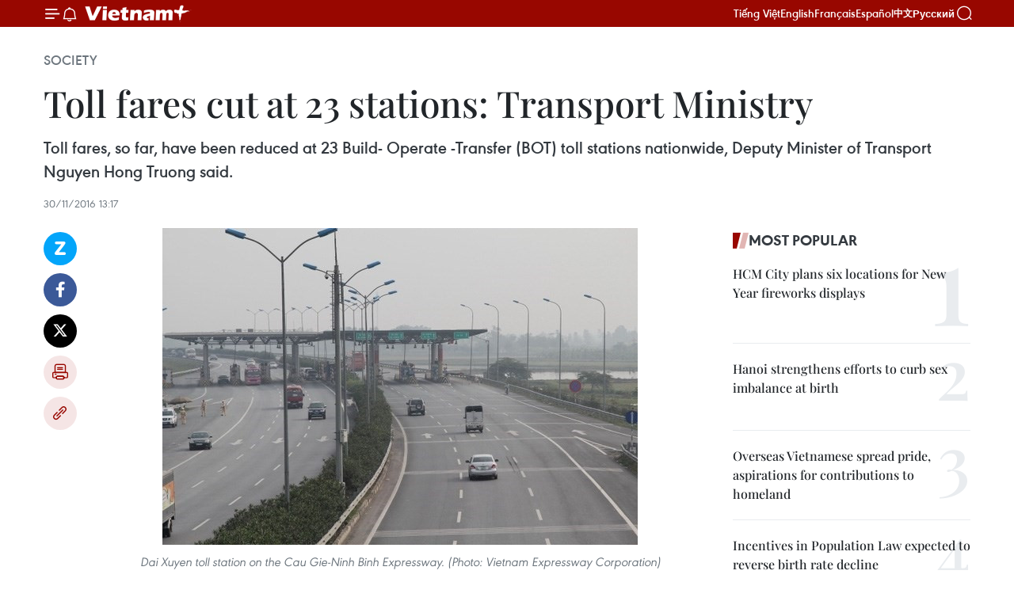

--- FILE ---
content_type: text/html;charset=utf-8
request_url: https://en.vietnamplus.vn/toll-fares-cut-at-23-stations-transport-ministry-post103490.vnp
body_size: 24447
content:
<!DOCTYPE html> <html lang="en" class="en"> <head> <title>Toll fares cut at 23 stations: Transport Ministry | Vietnam+ (VietnamPlus)</title> <meta name="description" content="Toll fares, so far, have been reduced at 23 Build- Operate -Transfer (BOT) toll stations nationwide, Deputy Minister of Transport Nguyen Hong Truong said."/> <meta name="keywords" content="toll fare, highways, government direction"/> <meta name="news_keywords" content="toll fare, highways, government direction"/> <meta http-equiv="Content-Type" content="text/html; charset=utf-8" /> <meta http-equiv="X-UA-Compatible" content="IE=edge"/> <meta http-equiv="refresh" content="1800" /> <meta name="revisit-after" content="1 days" /> <meta name="viewport" content="width=device-width, initial-scale=1"> <meta http-equiv="content-language" content="vi" /> <meta name="format-detection" content="telephone=no"/> <meta name="format-detection" content="address=no"/> <meta name="apple-mobile-web-app-capable" content="yes"> <meta name="apple-mobile-web-app-status-bar-style" content="black"> <meta name="apple-mobile-web-app-title" content="Vietnam+ (VietnamPlus)"/> <meta name="referrer" content="no-referrer-when-downgrade"/> <link rel="shortcut icon" href="https://media.vietnamplus.vn/assets/web/styles/img/favicon.ico" type="image/x-icon" /> <link rel="preconnect" href="https://media.vietnamplus.vn"/> <link rel="dns-prefetch" href="https://media.vietnamplus.vn"/> <link rel="preconnect" href="//www.google-analytics.com" /> <link rel="preconnect" href="//www.googletagmanager.com" /> <link rel="preconnect" href="//stc.za.zaloapp.com" /> <link rel="preconnect" href="//fonts.googleapis.com" /> <link rel="preconnect" href="//pagead2.googlesyndication.com"/> <link rel="preconnect" href="//tpc.googlesyndication.com"/> <link rel="preconnect" href="//securepubads.g.doubleclick.net"/> <link rel="preconnect" href="//accounts.google.com"/> <link rel="preconnect" href="//adservice.google.com"/> <link rel="preconnect" href="//adservice.google.com.vn"/> <link rel="preconnect" href="//www.googletagservices.com"/> <link rel="preconnect" href="//partner.googleadservices.com"/> <link rel="preconnect" href="//tpc.googlesyndication.com"/> <link rel="preconnect" href="//za.zdn.vn"/> <link rel="preconnect" href="//sp.zalo.me"/> <link rel="preconnect" href="//connect.facebook.net"/> <link rel="preconnect" href="//www.facebook.com"/> <link rel="dns-prefetch" href="//www.google-analytics.com" /> <link rel="dns-prefetch" href="//www.googletagmanager.com" /> <link rel="dns-prefetch" href="//stc.za.zaloapp.com" /> <link rel="dns-prefetch" href="//fonts.googleapis.com" /> <link rel="dns-prefetch" href="//pagead2.googlesyndication.com"/> <link rel="dns-prefetch" href="//tpc.googlesyndication.com"/> <link rel="dns-prefetch" href="//securepubads.g.doubleclick.net"/> <link rel="dns-prefetch" href="//accounts.google.com"/> <link rel="dns-prefetch" href="//adservice.google.com"/> <link rel="dns-prefetch" href="//adservice.google.com.vn"/> <link rel="dns-prefetch" href="//www.googletagservices.com"/> <link rel="dns-prefetch" href="//partner.googleadservices.com"/> <link rel="dns-prefetch" href="//tpc.googlesyndication.com"/> <link rel="dns-prefetch" href="//za.zdn.vn"/> <link rel="dns-prefetch" href="//sp.zalo.me"/> <link rel="dns-prefetch" href="//connect.facebook.net"/> <link rel="dns-prefetch" href="//www.facebook.com"/> <link rel="dns-prefetch" href="//graph.facebook.com"/> <link rel="dns-prefetch" href="//static.xx.fbcdn.net"/> <link rel="dns-prefetch" href="//staticxx.facebook.com"/> <script> var cmsConfig = { domainDesktop: 'https://en.vietnamplus.vn', domainMobile: 'https://en.vietnamplus.vn', domainApi: 'https://en-api.vietnamplus.vn', domainStatic: 'https://media.vietnamplus.vn', domainLog: 'https://en-log.vietnamplus.vn', googleAnalytics: 'G\-ZF59SL1YG8', siteId: 0, pageType: 1, objectId: 103490, adsZone: 314, allowAds: true, adsLazy: true, antiAdblock: true, }; if (window.location.protocol !== 'https:' && window.location.hostname.indexOf('vietnamplus.vn') !== -1) { window.location = 'https://' + window.location.hostname + window.location.pathname + window.location.hash; } var USER_AGENT=window.navigator&&(window.navigator.userAgent||window.navigator.vendor)||window.opera||"",IS_MOBILE=/Android|webOS|iPhone|iPod|BlackBerry|Windows Phone|IEMobile|Mobile Safari|Opera Mini/i.test(USER_AGENT),IS_REDIRECT=!1;function setCookie(e,o,i){var n=new Date,i=(n.setTime(n.getTime()+24*i*60*60*1e3),"expires="+n.toUTCString());document.cookie=e+"="+o+"; "+i+";path=/;"}function getCookie(e){var o=document.cookie.indexOf(e+"="),i=o+e.length+1;return!o&&e!==document.cookie.substring(0,e.length)||-1===o?null:(-1===(e=document.cookie.indexOf(";",i))&&(e=document.cookie.length),unescape(document.cookie.substring(i,e)))}IS_MOBILE&&getCookie("isDesktop")&&(setCookie("isDesktop",1,-1),window.location=window.location.pathname.replace(".amp", ".vnp")+window.location.search,IS_REDIRECT=!0); </script> <script> if(USER_AGENT && USER_AGENT.indexOf("facebot") <= 0 && USER_AGENT.indexOf("facebookexternalhit") <= 0) { var query = ''; var hash = ''; if (window.location.search) query = window.location.search; if (window.location.hash) hash = window.location.hash; var canonicalUrl = 'https://en.vietnamplus.vn/toll-fares-cut-at-23-stations-transport-ministry-post103490.vnp' + query + hash ; var curUrl = decodeURIComponent(window.location.href); if(!location.port && canonicalUrl.startsWith("http") && curUrl != canonicalUrl){ window.location.replace(canonicalUrl); } } </script> <meta property="fb:pages" content="120834779440" /> <meta property="fb:app_id" content="1960985707489919" /> <meta name="author" content="Vietnam+ (VietnamPlus)" /> <meta name="copyright" content="Copyright © 2026 by Vietnam+ (VietnamPlus)" /> <meta name="RATING" content="GENERAL" /> <meta name="GENERATOR" content="Vietnam+ (VietnamPlus)" /> <meta content="Vietnam+ (VietnamPlus)" itemprop="sourceOrganization" name="source"/> <meta content="news" itemprop="genre" name="medium"/> <meta name="robots" content="noarchive, max-image-preview:large, index, follow" /> <meta name="GOOGLEBOT" content="noarchive, max-image-preview:large, index, follow" /> <link rel="canonical" href="https://en.vietnamplus.vn/toll-fares-cut-at-23-stations-transport-ministry-post103490.vnp" /> <meta property="og:site_name" content="Vietnam+ (VietnamPlus)"/> <meta property="og:rich_attachment" content="true"/> <meta property="og:type" content="article"/> <meta property="og:url" content="https://en.vietnamplus.vn/toll-fares-cut-at-23-stations-transport-ministry-post103490.vnp"/> <meta property="og:image" content="https://mediaen.vietnamplus.vn/images/f579a678cf9e90879541752073c26005a159b72427c31fb6e6b4d3719fc6f49fe7803910af4ae85a0b522da2c34f27368d5ad3d935223143153084605a40bc8e79bcf9faf4a4af87156edc3933638f0f/bot19561659PM.jpg.webp"/> <meta property="og:image:width" content="1200"/> <meta property="og:image:height" content="630"/> <meta property="og:title" content="Toll fares cut at 23 stations: Transport Ministry"/> <meta property="og:description" content="Toll fares, so far, have been reduced at 23 Build- Operate -Transfer (BOT) toll stations nationwide, Deputy Minister of Transport Nguyen Hong Truong said."/> <meta name="twitter:card" value="summary"/> <meta name="twitter:url" content="https://en.vietnamplus.vn/toll-fares-cut-at-23-stations-transport-ministry-post103490.vnp"/> <meta name="twitter:title" content="Toll fares cut at 23 stations: Transport Ministry"/> <meta name="twitter:description" content="Toll fares, so far, have been reduced at 23 Build- Operate -Transfer (BOT) toll stations nationwide, Deputy Minister of Transport Nguyen Hong Truong said."/> <meta name="twitter:image" content="https://mediaen.vietnamplus.vn/images/f579a678cf9e90879541752073c26005a159b72427c31fb6e6b4d3719fc6f49fe7803910af4ae85a0b522da2c34f27368d5ad3d935223143153084605a40bc8e79bcf9faf4a4af87156edc3933638f0f/bot19561659PM.jpg.webp"/> <meta name="twitter:site" content="@Vietnam+ (VietnamPlus)"/> <meta name="twitter:creator" content="@Vietnam+ (VietnamPlus)"/> <meta property="article:publisher" content="https://www.facebook.com/VietnamPlus" /> <meta property="article:tag" content="toll fare, highways, government direction"/> <meta property="article:section" content="Society" /> <meta property="article:published_time" content="2016-11-30T20:17:00+0700"/> <meta property="article:modified_time" content="2016-11-30T21:07:51+0700"/> <script type="application/ld+json"> { "@context": "http://schema.org", "@type": "Organization", "name": "Vietnam+ (VietnamPlus)", "url": "https://en.vietnamplus.vn", "logo": "https://media.vietnamplus.vn/assets/web/styles/img/logo.png", "foundingDate": "2008", "founders": [ { "@type": "Person", "name": "Thông tấn xã Việt Nam (TTXVN)" } ], "address": [ { "@type": "PostalAddress", "streetAddress": "Số 05 Lý Thường Kiệt - Hà Nội - Việt Nam", "addressLocality": "Hà Nội City", "addressRegion": "Northeast", "postalCode": "100000", "addressCountry": "VNM" } ], "contactPoint": [ { "@type": "ContactPoint", "telephone": "+84-243-941-1349", "contactType": "customer service" }, { "@type": "ContactPoint", "telephone": "+84-243-941-1348", "contactType": "customer service" } ], "sameAs": [ "https://www.facebook.com/VietnamPlus", "https://www.tiktok.com/@vietnamplus", "https://twitter.com/vietnamplus", "https://www.youtube.com/c/BaoVietnamPlus" ] } </script> <script type="application/ld+json"> { "@context" : "https://schema.org", "@type" : "WebSite", "name": "Vietnam+ (VietnamPlus)", "url": "https://en.vietnamplus.vn", "alternateName" : "Báo điện tử VIETNAMPLUS, Cơ quan của Thông tấn xã Việt Nam (TTXVN)", "potentialAction": { "@type": "SearchAction", "target": { "@type": "EntryPoint", "urlTemplate": "https://en.vietnamplus.vn/search/?q={search_term_string}" }, "query-input": "required name=search_term_string" } } </script> <script type="application/ld+json"> { "@context":"http://schema.org", "@type":"BreadcrumbList", "itemListElement":[ { "@type":"ListItem", "position":1, "item":{ "@id":"https://en.vietnamplus.vn/society/", "name":"Society" } } ] } </script> <script type="application/ld+json"> { "@context": "http://schema.org", "@type": "NewsArticle", "mainEntityOfPage":{ "@type":"WebPage", "@id":"https://en.vietnamplus.vn/toll-fares-cut-at-23-stations-transport-ministry-post103490.vnp" }, "headline": "Toll fares cut at 23 stations: Transport Ministry", "description": "Toll fares, so far, have been reduced at 23 Build- Operate -Transfer (BOT) toll stations nationwide, Deputy Minister of Transport Nguyen Hong Truong said.", "image": { "@type": "ImageObject", "url": "https://mediaen.vietnamplus.vn/images/f579a678cf9e90879541752073c26005a159b72427c31fb6e6b4d3719fc6f49fe7803910af4ae85a0b522da2c34f27368d5ad3d935223143153084605a40bc8e79bcf9faf4a4af87156edc3933638f0f/bot19561659PM.jpg.webp", "width" : 1200, "height" : 675 }, "datePublished": "2016-11-30T20:17:00+0700", "dateModified": "2016-11-30T21:07:51+0700", "author": { "@type": "Person", "name": "" }, "publisher": { "@type": "Organization", "name": "Vietnam+ (VietnamPlus)", "logo": { "@type": "ImageObject", "url": "https://media.vietnamplus.vn/assets/web/styles/img/logo.png" } } } </script> <link rel="preload" href="https://media.vietnamplus.vn/assets/web/styles/css/main.min-1.0.14.css" as="style"> <link rel="preload" href="https://media.vietnamplus.vn/assets/web/js/main.min-1.0.33.js" as="script"> <link rel="preload" href="https://media.vietnamplus.vn/assets/web/js/detail.min-1.0.15.js" as="script"> <link rel="preload" href="https://common.mcms.one/assets/styles/css/vietnamplus-1.0.0.css" as="style"> <link rel="stylesheet" href="https://common.mcms.one/assets/styles/css/vietnamplus-1.0.0.css"> <link id="cms-style" rel="stylesheet" href="https://media.vietnamplus.vn/assets/web/styles/css/main.min-1.0.14.css"> <script type="text/javascript"> var _metaOgUrl = 'https://en.vietnamplus.vn/toll-fares-cut-at-23-stations-transport-ministry-post103490.vnp'; var page_title = document.title; var tracked_url = window.location.pathname + window.location.search + window.location.hash; var cate_path = 'society'; if (cate_path.length > 0) { tracked_url = "/" + cate_path + tracked_url; } </script> <script async="" src="https://www.googletagmanager.com/gtag/js?id=G-ZF59SL1YG8"></script> <script> window.dataLayer = window.dataLayer || []; function gtag(){dataLayer.push(arguments);} gtag('js', new Date()); gtag('config', 'G-ZF59SL1YG8', {page_path: tracked_url}); </script> <script>window.dataLayer = window.dataLayer || [];dataLayer.push({'pageCategory': '/society'});</script> <script> window.dataLayer = window.dataLayer || []; dataLayer.push({ 'event': 'Pageview', 'articleId': '103490', 'articleTitle': 'Toll fares cut at 23 stations: Transport Ministry', 'articleCategory': 'Society', 'articleAlowAds': true, 'articleType': 'detail', 'articleTags': 'toll fare, highways, government direction', 'articlePublishDate': '2016-11-30T20:17:00+0700', 'articleThumbnail': 'https://mediaen.vietnamplus.vn/images/f579a678cf9e90879541752073c26005a159b72427c31fb6e6b4d3719fc6f49fe7803910af4ae85a0b522da2c34f27368d5ad3d935223143153084605a40bc8e79bcf9faf4a4af87156edc3933638f0f/bot19561659PM.jpg.webp', 'articleShortUrl': 'https://en.vietnamplus.vn/toll-fares-cut-at-23-stations-transport-ministry-post103490.vnp', 'articleFullUrl': 'https://en.vietnamplus.vn/toll-fares-cut-at-23-stations-transport-ministry-post103490.vnp', }); </script> <script type='text/javascript'> gtag('event', 'article_page',{ 'articleId': '103490', 'articleTitle': 'Toll fares cut at 23 stations: Transport Ministry', 'articleCategory': 'Society', 'articleAlowAds': true, 'articleType': 'detail', 'articleTags': 'toll fare, highways, government direction', 'articlePublishDate': '2016-11-30T20:17:00+0700', 'articleThumbnail': 'https://mediaen.vietnamplus.vn/images/f579a678cf9e90879541752073c26005a159b72427c31fb6e6b4d3719fc6f49fe7803910af4ae85a0b522da2c34f27368d5ad3d935223143153084605a40bc8e79bcf9faf4a4af87156edc3933638f0f/bot19561659PM.jpg.webp', 'articleShortUrl': 'https://en.vietnamplus.vn/toll-fares-cut-at-23-stations-transport-ministry-post103490.vnp', 'articleFullUrl': 'https://en.vietnamplus.vn/toll-fares-cut-at-23-stations-transport-ministry-post103490.vnp', }); </script> <script>(function(w,d,s,l,i){w[l]=w[l]||[];w[l].push({'gtm.start': new Date().getTime(),event:'gtm.js'});var f=d.getElementsByTagName(s)[0], j=d.createElement(s),dl=l!='dataLayer'?'&l='+l:'';j.async=true;j.src= 'https://www.googletagmanager.com/gtm.js?id='+i+dl;f.parentNode.insertBefore(j,f); })(window,document,'script','dataLayer','GTM-5WM58F3N');</script> <script type="text/javascript"> !function(){"use strict";function e(e){var t=!(arguments.length>1&&void 0!==arguments[1])||arguments[1],c=document.createElement("script");c.src=e,t?c.type="module":(c.async=!0,c.type="text/javascript",c.setAttribute("nomodule",""));var n=document.getElementsByTagName("script")[0];n.parentNode.insertBefore(c,n)}!function(t,c){!function(t,c,n){var a,o,r;n.accountId=c,null!==(a=t.marfeel)&&void 0!==a||(t.marfeel={}),null!==(o=(r=t.marfeel).cmd)&&void 0!==o||(r.cmd=[]),t.marfeel.config=n;var i="https://sdk.mrf.io/statics";e("".concat(i,"/marfeel-sdk.js?id=").concat(c),!0),e("".concat(i,"/marfeel-sdk.es5.js?id=").concat(c),!1)}(t,c,arguments.length>2&&void 0!==arguments[2]?arguments[2]:{})}(window,2272,{} )}(); </script> <script async src="https://sp.zalo.me/plugins/sdk.js"></script> </head> <body class="detail-page"> <div id="sdaWeb_SdaMasthead" class="rennab rennab-top" data-platform="1" data-position="Web_SdaMasthead"> </div> <header class=" site-header"> <div class="sticky"> <div class="container"> <i class="ic-menu"></i> <i class="ic-bell"></i> <div id="header-news" class="pick-news hidden" data-source="header-latest-news"></div> <a class="small-logo" href="/" title="Vietnam+ (VietnamPlus)">Vietnam+ (VietnamPlus)</a> <ul class="menu"> <li> <a href="https://www.vietnamplus.vn" title="Tiếng Việt" target="_blank">Tiếng Việt</a> </li> <li> <a href="https://en.vietnamplus.vn" title="English" target="_blank" rel="nofollow">English</a> </li> <li> <a href="https://fr.vietnamplus.vn" title="Français" target="_blank" rel="nofollow">Français</a> </li> <li> <a href="https://es.vietnamplus.vn" title="Español" target="_blank" rel="nofollow">Español</a> </li> <li> <a href="https://zh.vietnamplus.vn" title="中文" target="_blank" rel="nofollow">中文</a> </li> <li> <a href="https://ru.vietnamplus.vn" title="Русский" target="_blank" rel="nofollow">Русский</a> </li> </ul> <div class="search-wrapper"> <i class="ic-search"></i> <input type="text" class="search txtsearch" placeholder="Keyword"> </div> </div> </div> </header> <div class="site-body"> <div id="sdaWeb_SdaBackground" class="rennab " data-platform="1" data-position="Web_SdaBackground"> </div> <div class="container"> <div class="breadcrumb breadcrumb-detail"> <h2 class="main"> <a href="https://en.vietnamplus.vn/society/" title="Society" class="active">Society</a> </h2> </div> <div id="sdaWeb_SdaTop" class="rennab " data-platform="1" data-position="Web_SdaTop"> </div> <div class="article"> <h1 class="article__title cms-title "> Toll fares cut at 23 stations: Transport Ministry </h1> <div class="article__sapo cms-desc"> Toll fares, so far, have been reduced at 23 Build- Operate -Transfer (BOT) toll stations nationwide, Deputy Minister of Transport Nguyen Hong Truong said. </div> <div id="sdaWeb_SdaArticleAfterSapo" class="rennab " data-platform="1" data-position="Web_SdaArticleAfterSapo"> </div> <div class="article__meta"> <time class="time" datetime="2016-11-30T20:17:00+0700" data-time="1480511820" data-friendly="false">Wednesday, November 30, 2016 20:17</time> <meta class="cms-date" itemprop="datePublished" content="2016-11-30T20:17:00+0700"> </div> <div class="col"> <div class="main-col content-col"> <div class="article__body zce-content-body cms-body" itemprop="articleBody"> <div class="social-pin sticky article__social"> <a href="javascript:void(0);" class="zl zalo-share-button" title="Zalo" data-href="https://en.vietnamplus.vn/toll-fares-cut-at-23-stations-transport-ministry-post103490.vnp" data-oaid="4486284411240520426" data-layout="1" data-color="blue" data-customize="true">Zalo</a> <a href="javascript:void(0);" class="item fb" data-href="https://en.vietnamplus.vn/toll-fares-cut-at-23-stations-transport-ministry-post103490.vnp" data-rel="facebook" title="Facebook">Facebook</a> <a href="javascript:void(0);" class="item tw" data-href="https://en.vietnamplus.vn/toll-fares-cut-at-23-stations-transport-ministry-post103490.vnp" data-rel="twitter" title="Twitter">Twitter</a> <a href="javascript:void(0);" class="bookmark sendbookmark hidden" onclick="ME.sendBookmark(this, 103490);" data-id="103490" title="Bookmark">Bookmark</a> <a href="javascript:void(0);" class="print sendprint" title="Print" data-href="/print-103490.html">Print</a> <a href="javascript:void(0);" class="item link" data-href="https://en.vietnamplus.vn/toll-fares-cut-at-23-stations-transport-ministry-post103490.vnp" data-rel="copy" title="Copy link">Copy link</a> </div> <div class="ExternalClass92323E7B54D54C91991A2F148127DCF2"> <div class="article-photo"> <a href="/Uploaded_EN/sxtt/2016_11_30/bot19561659PM.jpg" rel="nofollow" target="_blank"><img alt="Toll fares cut at 23 stations: Transport Ministry ảnh 1" src="[data-uri]" class="lazyload cms-photo" data-large-src="https://mediaen.vietnamplus.vn/images/d0e53d05e2a66ff390ceb759790db14e856cd49885803c79b444751a6807f58f6ccf982248f108074daf47f2a072d20b1f3f88b8de7682f855eb041180fb650b/bot19561659PM.jpg" data-src="https://mediaen.vietnamplus.vn/images/be1816f7aba1b65b5289f203216036c551c7b5b0f8d881f74ae55897706f6deee0b7f71a2979f1a896d211d0c2a1336bc1e5f4495d314dafc2d7d739e8cd1f1f/bot19561659PM.jpg" title="Toll fares cut at 23 stations: Transport Ministry ảnh 1"></a><span>Dai Xuyen toll station on the Cau Gie-Ninh Binh Expressway. (Photo: Vietnam Expressway Corporation)</span> </div>
</div>
<div class="ExternalClass92323E7B54D54C91991A2F148127DCF2"> <strong>Hanoi (VNA)</strong>- Toll fares, so far, have been reduced at 23 Build- Operate -Transfer (BOT)toll stations nationwide, Deputy Minister of Transport Nguyen Hong Truong said. <br> <br> The move follows agovernment direction according to which the Transport Ministry must work withthe Finance Ministry to reduce BOT toll fees by 10-15 percent at 45 operatingbooths across the country. <br> <br> “BOT toll cost reductionthis time is mainly at five important highways -- highways No.1, No.5, No.51,No.1 from HCM City to Trung Luong and HCM National Highway through the CentralHighland region,” Truong said. <br> <br> “These stations have ahigh volume of vehicles running through, so the reduction will significantlyboost business and production.” <br> <br> Accordingly, the ratefor the first group (cars with less than 12 seats and under two tonnes orbuses) and the second group (cars with 12-30 seats, weighing 2-4 tonnes), hasdecreased from 45,000 VND (2 USD) or higher to 35,000-40,000 VND (1.6-1.7 USD). <br> <br> For the fourth group(10-18 tonne vehicles, 20-feet containers) and the fifth group (more than 18tonnes, 40-feet containers), the new rate applicable is 20,000 VND (0.9 USD). <br> <br> There are 86 BOT tollstations nationwide under management of the Transport Ministry. Among these, 45stations are collecting or are to collect fees. The local media has severaltimes in the past reported that the increased toll fares on BOT nationalhighways have angered commuters. Every day, locals who travel just a fewhundred metres are forced to pay the toll, the paper reported. <br> <br> Prior to the reduction,the toll at the station was fixed, with the lowest rate set at 25,000 VND (1.1USD) and the highest rate set at 180,000 VND (8.1 USD). <br> <br> In a relateddevelopment, Deputy Minister Truong Quang Nghia asked&nbsp;the Vietnam RoadAdministration&nbsp;to remove the Dai Xuyen toll station on the Cau Gie-NinhBinh Expressway no later than January 1 next year. <br> <br> According to Mai Tuan Anh, General Director of the Vietnam ExpresswayCorporation (VEC), the Dai Xuyen toll station collector, nearly 150 traffic jamcases were recorded from 2011 until now near the toll booth. In 2015 and thefirst half of 2016 alone, there were 70 cases. <br> <br> Congestion was seen onboth sides of the booth, covering a distance of 0.3km and going up to 3km. <br> <br> Anh said the two tollstations located on the nearly 100km expressway are not necessary. Theelimination of&nbsp;the Dai Xuyen&nbsp;toll station will help vehicles travelfaster. <br> <br> The two tolls on thehighway are now under management of VEC and BOT Phap Van -Cau Gie Joint StockCompany. <br> <br> Nguyen Van Huyen, headof&nbsp;the Vietnam Road Administration,&nbsp;said toll collecting systems ofthese two units would be given to&nbsp;Software-DesignAutomation-Control&nbsp;Joint Stock Company (Cadro Company)&nbsp;to set up ashared collecting method on the whole expressway, using electric cards and byremoving paper cards. <br> <br> It also meant thatdrivers had to pay one time at one station when travelling on the expressway.Profits will be divided between VEC and BOT&nbsp;Phap Van-Cau Gie&nbsp;Company. <br> <br> He also asked the Cadprocompany to make fee collecting technology public to ensure benefits for localsand businesses. <br> <br> Dai Xuyen toll stationis located at&nbsp;km212 315 on the Cau Gie-Ninh Binh Expressway, connectingthe capital’s city centre with northern Ninh Binh province.-VNA
</div> <div class="article__source"> <div class="source"> <span class="name">VNA</span> </div> </div> <div id="sdaWeb_SdaArticleAfterBody" class="rennab " data-platform="1" data-position="Web_SdaArticleAfterBody"> </div> </div> <div class="article__tag"> <a class="active" href="https://en.vietnamplus.vn/tag.vnp?q=toll fare" title="toll fare">#toll fare</a> <a class="active" href="https://en.vietnamplus.vn/tag/highways-tag11880.vnp" title="highways">#highways</a> <a class="" href="https://en.vietnamplus.vn/tag.vnp?q=government direction" title="government direction">#government direction</a> </div> <div id="sdaWeb_SdaArticleAfterTag" class="rennab " data-platform="1" data-position="Web_SdaArticleAfterTag"> </div> <div class="wrap-social"> <div class="social-pin article__social"> <a href="javascript:void(0);" class="zl zalo-share-button" title="Zalo" data-href="https://en.vietnamplus.vn/toll-fares-cut-at-23-stations-transport-ministry-post103490.vnp" data-oaid="4486284411240520426" data-layout="1" data-color="blue" data-customize="true">Zalo</a> <a href="javascript:void(0);" class="item fb" data-href="https://en.vietnamplus.vn/toll-fares-cut-at-23-stations-transport-ministry-post103490.vnp" data-rel="facebook" title="Facebook">Facebook</a> <a href="javascript:void(0);" class="item tw" data-href="https://en.vietnamplus.vn/toll-fares-cut-at-23-stations-transport-ministry-post103490.vnp" data-rel="twitter" title="Twitter">Twitter</a> <a href="javascript:void(0);" class="bookmark sendbookmark hidden" onclick="ME.sendBookmark(this, 103490);" data-id="103490" title="Bookmark">Bookmark</a> <a href="javascript:void(0);" class="print sendprint" title="Print" data-href="/print-103490.html">Print</a> <a href="javascript:void(0);" class="item link" data-href="https://en.vietnamplus.vn/toll-fares-cut-at-23-stations-transport-ministry-post103490.vnp" data-rel="copy" title="Copy link">Copy link</a> </div> <a href="https://news.google.com/publications/CAAqBwgKMN-18wowlLWFAw?hl=vi&gl=VN&ceid=VN%3Avi" class="google-news" target="_blank" title="Google News">Follow VietnamPlus</a> </div> <div id="sdaWeb_SdaArticleAfterBody1" class="rennab " data-platform="1" data-position="Web_SdaArticleAfterBody1"> </div> <div id="sdaWeb_SdaArticleAfterBody2" class="rennab " data-platform="1" data-position="Web_SdaArticleAfterBody2"> </div> <div class="box-related-news"> <h3 class="box-heading"> <span class="title">Related News</span> </h3> <div class="box-content" data-source="related-news"> <article class="story"> <figure class="story__thumb"> <a class="cms-link" href="https://en.vietnamplus.vn/automatic-toll-system-delayed-post95942.vnp" title="Automatic toll system delayed "> <img class="lazyload" src="[data-uri]" data-src="https://mediaen.vietnamplus.vn/images/9319dea850fa01a58eeade80b2305b43a7fd8fe18a606d827553a2b0ae37ae3987556d4c9d96e1b5be07e43a4e60bcdb03a91f0e635241d876a9b173ce529224/z.jpg.webp" data-srcset="https://mediaen.vietnamplus.vn/images/9319dea850fa01a58eeade80b2305b43a7fd8fe18a606d827553a2b0ae37ae3987556d4c9d96e1b5be07e43a4e60bcdb03a91f0e635241d876a9b173ce529224/z.jpg.webp 1x, https://mediaen.vietnamplus.vn/images/96ce4c3abba2f1be0420300cd1a89774a7fd8fe18a606d827553a2b0ae37ae3987556d4c9d96e1b5be07e43a4e60bcdb03a91f0e635241d876a9b173ce529224/z.jpg.webp 2x" alt="Automatic toll system delayed "> <noscript><img src="https://mediaen.vietnamplus.vn/images/9319dea850fa01a58eeade80b2305b43a7fd8fe18a606d827553a2b0ae37ae3987556d4c9d96e1b5be07e43a4e60bcdb03a91f0e635241d876a9b173ce529224/z.jpg.webp" srcset="https://mediaen.vietnamplus.vn/images/9319dea850fa01a58eeade80b2305b43a7fd8fe18a606d827553a2b0ae37ae3987556d4c9d96e1b5be07e43a4e60bcdb03a91f0e635241d876a9b173ce529224/z.jpg.webp 1x, https://mediaen.vietnamplus.vn/images/96ce4c3abba2f1be0420300cd1a89774a7fd8fe18a606d827553a2b0ae37ae3987556d4c9d96e1b5be07e43a4e60bcdb03a91f0e635241d876a9b173ce529224/z.jpg.webp 2x" alt="Automatic toll system delayed " class="image-fallback"></noscript> </a> </figure> <h2 class="story__heading" data-tracking="95942"> <a class=" cms-link" href="https://en.vietnamplus.vn/automatic-toll-system-delayed-post95942.vnp" title="Automatic toll system delayed "> Automatic toll system delayed </a> </h2> <time class="time" datetime="2016-07-11T10:15:15+0700" data-time="1468206915"> 11/07/2016 10:15 </time> <div class="story__summary story__shorten"> The Transport Ministry’s plan to install electronic toll collection (ETC) systems on national highways by July 1 has failed to meet the deadline due to several difficulties. </div> </article> <article class="story"> <figure class="story__thumb"> <a class="cms-link" href="https://en.vietnamplus.vn/road-toll-collection-to-be-inspected-post98189.vnp" title="Road toll collection to be inspected"> <img class="lazyload" src="[data-uri]" data-src="https://mediaen.vietnamplus.vn/images/9319dea850fa01a58eeade80b2305b439d6f35dff6182384abc721d44e8979bd2c656bfaa47d8babbb5d86d2c1cabd37139839627817252019ee72f61d29f386526fbd24011ae45b2ef912f4252e5e96/02phapvan8754436PM.jpg.webp" data-srcset="https://mediaen.vietnamplus.vn/images/9319dea850fa01a58eeade80b2305b439d6f35dff6182384abc721d44e8979bd2c656bfaa47d8babbb5d86d2c1cabd37139839627817252019ee72f61d29f386526fbd24011ae45b2ef912f4252e5e96/02phapvan8754436PM.jpg.webp 1x, https://mediaen.vietnamplus.vn/images/96ce4c3abba2f1be0420300cd1a897749d6f35dff6182384abc721d44e8979bd2c656bfaa47d8babbb5d86d2c1cabd37139839627817252019ee72f61d29f386526fbd24011ae45b2ef912f4252e5e96/02phapvan8754436PM.jpg.webp 2x" alt="Road toll collection to be inspected"> <noscript><img src="https://mediaen.vietnamplus.vn/images/9319dea850fa01a58eeade80b2305b439d6f35dff6182384abc721d44e8979bd2c656bfaa47d8babbb5d86d2c1cabd37139839627817252019ee72f61d29f386526fbd24011ae45b2ef912f4252e5e96/02phapvan8754436PM.jpg.webp" srcset="https://mediaen.vietnamplus.vn/images/9319dea850fa01a58eeade80b2305b439d6f35dff6182384abc721d44e8979bd2c656bfaa47d8babbb5d86d2c1cabd37139839627817252019ee72f61d29f386526fbd24011ae45b2ef912f4252e5e96/02phapvan8754436PM.jpg.webp 1x, https://mediaen.vietnamplus.vn/images/96ce4c3abba2f1be0420300cd1a897749d6f35dff6182384abc721d44e8979bd2c656bfaa47d8babbb5d86d2c1cabd37139839627817252019ee72f61d29f386526fbd24011ae45b2ef912f4252e5e96/02phapvan8754436PM.jpg.webp 2x" alt="Road toll collection to be inspected" class="image-fallback"></noscript> </a> </figure> <h2 class="story__heading" data-tracking="98189"> <a class=" cms-link" href="https://en.vietnamplus.vn/road-toll-collection-to-be-inspected-post98189.vnp" title="Road toll collection to be inspected"> Road toll collection to be inspected </a> </h2> <time class="time" datetime="2016-08-26T11:35:49+0700" data-time="1472186149"> 26/08/2016 11:35 </time> <div class="story__summary story__shorten"> The Directorate for Roads of Vietnam has proposed the Ministry of Transport inspect fee collection at the toll station on Phap Van-Cau Gie expressway, to prevent loss of fees. </div> </article> <article class="story"> <figure class="story__thumb"> <a class="cms-link" href="https://en.vietnamplus.vn/ministry-of-transport-to-tackle-toll-road-fraud-post100322.vnp" title="Ministry of Transport to tackle toll road fraud"> <img class="lazyload" src="[data-uri]" data-src="https://mediaen.vietnamplus.vn/images/9319dea850fa01a58eeade80b2305b43a7fd8fe18a606d827553a2b0ae37ae395fb56e55e42be02719a586c18f4deb423f26c745814e1890d1ad4274c06dbe0603a91f0e635241d876a9b173ce529224/camera_giam_sat_1.jpg.webp" data-srcset="https://mediaen.vietnamplus.vn/images/9319dea850fa01a58eeade80b2305b43a7fd8fe18a606d827553a2b0ae37ae395fb56e55e42be02719a586c18f4deb423f26c745814e1890d1ad4274c06dbe0603a91f0e635241d876a9b173ce529224/camera_giam_sat_1.jpg.webp 1x, https://mediaen.vietnamplus.vn/images/96ce4c3abba2f1be0420300cd1a89774a7fd8fe18a606d827553a2b0ae37ae395fb56e55e42be02719a586c18f4deb423f26c745814e1890d1ad4274c06dbe0603a91f0e635241d876a9b173ce529224/camera_giam_sat_1.jpg.webp 2x" alt="Ministry of Transport to tackle toll road fraud"> <noscript><img src="https://mediaen.vietnamplus.vn/images/9319dea850fa01a58eeade80b2305b43a7fd8fe18a606d827553a2b0ae37ae395fb56e55e42be02719a586c18f4deb423f26c745814e1890d1ad4274c06dbe0603a91f0e635241d876a9b173ce529224/camera_giam_sat_1.jpg.webp" srcset="https://mediaen.vietnamplus.vn/images/9319dea850fa01a58eeade80b2305b43a7fd8fe18a606d827553a2b0ae37ae395fb56e55e42be02719a586c18f4deb423f26c745814e1890d1ad4274c06dbe0603a91f0e635241d876a9b173ce529224/camera_giam_sat_1.jpg.webp 1x, https://mediaen.vietnamplus.vn/images/96ce4c3abba2f1be0420300cd1a89774a7fd8fe18a606d827553a2b0ae37ae395fb56e55e42be02719a586c18f4deb423f26c745814e1890d1ad4274c06dbe0603a91f0e635241d876a9b173ce529224/camera_giam_sat_1.jpg.webp 2x" alt="Ministry of Transport to tackle toll road fraud" class="image-fallback"></noscript> </a> </figure> <h2 class="story__heading" data-tracking="100322"> <a class=" cms-link" href="https://en.vietnamplus.vn/ministry-of-transport-to-tackle-toll-road-fraud-post100322.vnp" title="Ministry of Transport to tackle toll road fraud"> Ministry of Transport to tackle toll road fraud </a> </h2> <time class="time" datetime="2016-10-10T18:37:25+0700" data-time="1476099445"> 10/10/2016 18:37 </time> <div class="story__summary story__shorten"> Deputy Minister of Transport Nguyen Hong Truong, spoke to the Vietnam Economic Times about his ministry’s resolve to enforce law and order in the collection of toll fees. </div> </article> <article class="story"> <figure class="story__thumb"> <a class="cms-link" href="https://en.vietnamplus.vn/agency-wants-cashless-toll-payments-post103000.vnp" title="Agency wants cashless toll payments"> <img class="lazyload" src="[data-uri]" data-src="https://mediaen.vietnamplus.vn/images/9319dea850fa01a58eeade80b2305b437bae777e60f031e1b20ac908dc5ba6f661e591c6346d342d189d757225ba00be2e668dfbe60495486088efed8701541dc131248de17b6dfcc4ab6b83342a1cbf/AVKT585771527050725PM.jpg.webp" data-srcset="https://mediaen.vietnamplus.vn/images/9319dea850fa01a58eeade80b2305b437bae777e60f031e1b20ac908dc5ba6f661e591c6346d342d189d757225ba00be2e668dfbe60495486088efed8701541dc131248de17b6dfcc4ab6b83342a1cbf/AVKT585771527050725PM.jpg.webp 1x, https://mediaen.vietnamplus.vn/images/96ce4c3abba2f1be0420300cd1a897747bae777e60f031e1b20ac908dc5ba6f661e591c6346d342d189d757225ba00be2e668dfbe60495486088efed8701541dc131248de17b6dfcc4ab6b83342a1cbf/AVKT585771527050725PM.jpg.webp 2x" alt="Agency wants cashless toll payments"> <noscript><img src="https://mediaen.vietnamplus.vn/images/9319dea850fa01a58eeade80b2305b437bae777e60f031e1b20ac908dc5ba6f661e591c6346d342d189d757225ba00be2e668dfbe60495486088efed8701541dc131248de17b6dfcc4ab6b83342a1cbf/AVKT585771527050725PM.jpg.webp" srcset="https://mediaen.vietnamplus.vn/images/9319dea850fa01a58eeade80b2305b437bae777e60f031e1b20ac908dc5ba6f661e591c6346d342d189d757225ba00be2e668dfbe60495486088efed8701541dc131248de17b6dfcc4ab6b83342a1cbf/AVKT585771527050725PM.jpg.webp 1x, https://mediaen.vietnamplus.vn/images/96ce4c3abba2f1be0420300cd1a897747bae777e60f031e1b20ac908dc5ba6f661e591c6346d342d189d757225ba00be2e668dfbe60495486088efed8701541dc131248de17b6dfcc4ab6b83342a1cbf/AVKT585771527050725PM.jpg.webp 2x" alt="Agency wants cashless toll payments" class="image-fallback"></noscript> </a> </figure> <h2 class="story__heading" data-tracking="103000"> <a class=" cms-link" href="https://en.vietnamplus.vn/agency-wants-cashless-toll-payments-post103000.vnp" title="Agency wants cashless toll payments"> Agency wants cashless toll payments </a> </h2> <time class="time" datetime="2016-11-22T16:14:00+0700" data-time="1479806040"> 22/11/2016 16:14 </time> <div class="story__summary story__shorten"> The Directorate for Roads of Vietnam (DRVN) has asked the Ministry of Transport for permission to test cashless toll collection on one-stop toll highways. </div> </article> </div> </div> <div id="sdaWeb_SdaArticleAfterRelated" class="rennab " data-platform="1" data-position="Web_SdaArticleAfterRelated"> </div> <div class="timeline secondary"> <h3 class="box-heading"> <a href="https://en.vietnamplus.vn/society/" title="Society" class="title"> See more </a> </h3> <div class="box-content content-list" data-source="recommendation-314"> <article class="story" data-id="336494"> <figure class="story__thumb"> <a class="cms-link" href="https://en.vietnamplus.vn/vietnamgermany-advance-digital-classrooms-in-vocational-education-post336494.vnp" title="Vietnam–Germany advance digital classrooms in vocational education"> <img class="lazyload" src="[data-uri]" data-src="https://mediaen.vietnamplus.vn/images/7d1b1ad3fc9563dcff6a3a0b9636850c526e6af44aba0843e9dfc74f50ad3bee30116700e000fe3ddc5f5058dbf64d4c/vn-duc.jpg.webp" data-srcset="https://mediaen.vietnamplus.vn/images/7d1b1ad3fc9563dcff6a3a0b9636850c526e6af44aba0843e9dfc74f50ad3bee30116700e000fe3ddc5f5058dbf64d4c/vn-duc.jpg.webp 1x, https://mediaen.vietnamplus.vn/images/9208427127649c9760468496aed1bd78526e6af44aba0843e9dfc74f50ad3bee30116700e000fe3ddc5f5058dbf64d4c/vn-duc.jpg.webp 2x" alt="Participants at the handover ceremony of digital education equipment. (Photo: VNA)"> <noscript><img src="https://mediaen.vietnamplus.vn/images/7d1b1ad3fc9563dcff6a3a0b9636850c526e6af44aba0843e9dfc74f50ad3bee30116700e000fe3ddc5f5058dbf64d4c/vn-duc.jpg.webp" srcset="https://mediaen.vietnamplus.vn/images/7d1b1ad3fc9563dcff6a3a0b9636850c526e6af44aba0843e9dfc74f50ad3bee30116700e000fe3ddc5f5058dbf64d4c/vn-duc.jpg.webp 1x, https://mediaen.vietnamplus.vn/images/9208427127649c9760468496aed1bd78526e6af44aba0843e9dfc74f50ad3bee30116700e000fe3ddc5f5058dbf64d4c/vn-duc.jpg.webp 2x" alt="Participants at the handover ceremony of digital education equipment. (Photo: VNA)" class="image-fallback"></noscript> </a> </figure> <h2 class="story__heading" data-tracking="336494"> <a class=" cms-link" href="https://en.vietnamplus.vn/vietnamgermany-advance-digital-classrooms-in-vocational-education-post336494.vnp" title="Vietnam–Germany advance digital classrooms in vocational education"> Vietnam–Germany advance digital classrooms in vocational education </a> </h2> <time class="time" datetime="2026-01-22T17:40:42+0700" data-time="1769078442"> 22/01/2026 17:40 </time> <div class="story__summary story__shorten"> <p>The “Digital Classroom” model follows five German-standard pillars covering digitalised school management, lecturer capacity building, interactive digital learning resources, modern teaching infrastructure, and stronger links between vocational schools and businesses. The model will be adapted to local vocational education conditions in Ho Chi Minh City.</p> </div> </article> <article class="story" data-id="336463"> <figure class="story__thumb"> <a class="cms-link" href="https://en.vietnamplus.vn/can-tho-tightens-monitoring-supports-fishermen-to-prevent-iuu-fishing-post336463.vnp" title="Can Tho tightens monitoring, supports fishermen to prevent IUU fishing"> <img class="lazyload" src="[data-uri]" data-src="https://mediaen.vietnamplus.vn/images/156eb6e2a1948681b5ec015e39b3ce4b7716d753764d076b5e75c0663c2dc521d32ffe00c4678f2100720f6642d3d320/iuu.jpg.webp" data-srcset="https://mediaen.vietnamplus.vn/images/156eb6e2a1948681b5ec015e39b3ce4b7716d753764d076b5e75c0663c2dc521d32ffe00c4678f2100720f6642d3d320/iuu.jpg.webp 1x, https://mediaen.vietnamplus.vn/images/6f8fc6c0201b7be6ef8c568d0acb3bd47716d753764d076b5e75c0663c2dc521d32ffe00c4678f2100720f6642d3d320/iuu.jpg.webp 2x" alt="The Can Tho Sub-department of Fisheries and Fisheries Surveillance conducts a survey to gather fishermen’s opinions on a resolution on job transition and another on VMS fee support for the 2026–2028 period. (Photo: VNA)"> <noscript><img src="https://mediaen.vietnamplus.vn/images/156eb6e2a1948681b5ec015e39b3ce4b7716d753764d076b5e75c0663c2dc521d32ffe00c4678f2100720f6642d3d320/iuu.jpg.webp" srcset="https://mediaen.vietnamplus.vn/images/156eb6e2a1948681b5ec015e39b3ce4b7716d753764d076b5e75c0663c2dc521d32ffe00c4678f2100720f6642d3d320/iuu.jpg.webp 1x, https://mediaen.vietnamplus.vn/images/6f8fc6c0201b7be6ef8c568d0acb3bd47716d753764d076b5e75c0663c2dc521d32ffe00c4678f2100720f6642d3d320/iuu.jpg.webp 2x" alt="The Can Tho Sub-department of Fisheries and Fisheries Surveillance conducts a survey to gather fishermen’s opinions on a resolution on job transition and another on VMS fee support for the 2026–2028 period. (Photo: VNA)" class="image-fallback"></noscript> </a> </figure> <h2 class="story__heading" data-tracking="336463"> <a class=" cms-link" href="https://en.vietnamplus.vn/can-tho-tightens-monitoring-supports-fishermen-to-prevent-iuu-fishing-post336463.vnp" title="Can Tho tightens monitoring, supports fishermen to prevent IUU fishing"> Can Tho tightens monitoring, supports fishermen to prevent IUU fishing </a> </h2> <time class="time" datetime="2026-01-22T14:00:18+0700" data-time="1769065218"> 22/01/2026 14:00 </time> <div class="story__summary story__shorten"> <p>Fishermen were also urged to strictly comply with mandatory requirements before and during each fishing trip, with particular emphasis on maintaining uninterrupted operation of vessel monitoring systems (VMS) on a 24/7 basis and accurately recording fishing logbooks.</p> </div> </article> <article class="story" data-id="336462"> <figure class="story__thumb"> <a class="cms-link" href="https://en.vietnamplus.vn/homeland-spring-2026connects-vietnamese-in-slovakia-with-homeland-post336462.vnp" title="“Homeland Spring 2026”connects Vietnamese in Slovakia with homeland"> <img class="lazyload" src="[data-uri]" data-src="https://mediaen.vietnamplus.vn/images/684758def003b6e7ceec2cccc829913cb028343fab01e18faff68a90412bdec5ed34c9e7bae074ef4862c2bf5c7b0eea/slovakia2.jpg.webp" data-srcset="https://mediaen.vietnamplus.vn/images/684758def003b6e7ceec2cccc829913cb028343fab01e18faff68a90412bdec5ed34c9e7bae074ef4862c2bf5c7b0eea/slovakia2.jpg.webp 1x, https://mediaen.vietnamplus.vn/images/794fe86472a9dec0a61223196decb2b9b028343fab01e18faff68a90412bdec5ed34c9e7bae074ef4862c2bf5c7b0eea/slovakia2.jpg.webp 2x" alt="The Embassy of Vietnam in Slovakia presents gifts to overseas Vietnamese at the event. (Photo: VNA)"> <noscript><img src="https://mediaen.vietnamplus.vn/images/684758def003b6e7ceec2cccc829913cb028343fab01e18faff68a90412bdec5ed34c9e7bae074ef4862c2bf5c7b0eea/slovakia2.jpg.webp" srcset="https://mediaen.vietnamplus.vn/images/684758def003b6e7ceec2cccc829913cb028343fab01e18faff68a90412bdec5ed34c9e7bae074ef4862c2bf5c7b0eea/slovakia2.jpg.webp 1x, https://mediaen.vietnamplus.vn/images/794fe86472a9dec0a61223196decb2b9b028343fab01e18faff68a90412bdec5ed34c9e7bae074ef4862c2bf5c7b0eea/slovakia2.jpg.webp 2x" alt="The Embassy of Vietnam in Slovakia presents gifts to overseas Vietnamese at the event. (Photo: VNA)" class="image-fallback"></noscript> </a> </figure> <h2 class="story__heading" data-tracking="336462"> <a class=" cms-link" href="https://en.vietnamplus.vn/homeland-spring-2026connects-vietnamese-in-slovakia-with-homeland-post336462.vnp" title="“Homeland Spring 2026”connects Vietnamese in Slovakia with homeland"> “Homeland Spring 2026”connects Vietnamese in Slovakia with homeland </a> </h2> <time class="time" datetime="2026-01-22T12:44:24+0700" data-time="1769060664"> 22/01/2026 12:44 </time> <div class="story__summary story__shorten"> <p>Beyond its cultural significance, the January 18 Homeland Spring 2026” programme in Slovakia served as an important political and community-based activity aimed at consolidating national unity, reinforcing cultural identity, and strengthening the close bonds between overseas Vietnamese and the homeland.</p> </div> </article> <article class="story" data-id="336447"> <figure class="story__thumb"> <a class="cms-link" href="https://en.vietnamplus.vn/press-provides-timely-accurate-coverage-of-14th-national-party-congress-post336447.vnp" title="Press provides timely, accurate coverage of 14th National Party Congress"> <img class="lazyload" src="[data-uri]" data-src="https://mediaen.vietnamplus.vn/images/156eb6e2a1948681b5ec015e39b3ce4b0b7a40fdb1507da6cce97b3225b9bb0bd32ffe00c4678f2100720f6642d3d320/vna.jpg.webp" data-srcset="https://mediaen.vietnamplus.vn/images/156eb6e2a1948681b5ec015e39b3ce4b0b7a40fdb1507da6cce97b3225b9bb0bd32ffe00c4678f2100720f6642d3d320/vna.jpg.webp 1x, https://mediaen.vietnamplus.vn/images/6f8fc6c0201b7be6ef8c568d0acb3bd40b7a40fdb1507da6cce97b3225b9bb0bd32ffe00c4678f2100720f6642d3d320/vna.jpg.webp 2x" alt="Member of the Party Central Committee and Minister of Justice Nguyen Hai Ninh (L) visits the working area of the Vietnam News Agency at the press centre of the 14th National Party Congress. (Photo: VNA)"> <noscript><img src="https://mediaen.vietnamplus.vn/images/156eb6e2a1948681b5ec015e39b3ce4b0b7a40fdb1507da6cce97b3225b9bb0bd32ffe00c4678f2100720f6642d3d320/vna.jpg.webp" srcset="https://mediaen.vietnamplus.vn/images/156eb6e2a1948681b5ec015e39b3ce4b0b7a40fdb1507da6cce97b3225b9bb0bd32ffe00c4678f2100720f6642d3d320/vna.jpg.webp 1x, https://mediaen.vietnamplus.vn/images/6f8fc6c0201b7be6ef8c568d0acb3bd40b7a40fdb1507da6cce97b3225b9bb0bd32ffe00c4678f2100720f6642d3d320/vna.jpg.webp 2x" alt="Member of the Party Central Committee and Minister of Justice Nguyen Hai Ninh (L) visits the working area of the Vietnam News Agency at the press centre of the 14th National Party Congress. (Photo: VNA)" class="image-fallback"></noscript> </a> </figure> <h2 class="story__heading" data-tracking="336447"> <a class=" cms-link" href="https://en.vietnamplus.vn/press-provides-timely-accurate-coverage-of-14th-national-party-congress-post336447.vnp" title="Press provides timely, accurate coverage of 14th National Party Congress"> Press provides timely, accurate coverage of 14th National Party Congress </a> </h2> <time class="time" datetime="2026-01-22T09:29:30+0700" data-time="1769048970"> 22/01/2026 09:29 </time> <div class="story__summary story__shorten"> <p>After three days of the Congress, the Vietnam News Agency has produced and supplied more than 200 Vietnamese-language articles, over 1,500 photographs, nearly 400 reports in five foreign languages, 60 videos and dozens of infographics. These products have been widely disseminated across media outlets and digital platforms.</p> </div> </article> <article class="story" data-id="336385"> <figure class="story__thumb"> <a class="cms-link" href="https://en.vietnamplus.vn/gia-lai-steps-up-communication-on-new-iuu-fishing-regulations-post336385.vnp" title="Gia Lai steps up communication on new IUU fishing regulations"> <img class="lazyload" src="[data-uri]" data-src="https://mediaen.vietnamplus.vn/images/7d1b1ad3fc9563dcff6a3a0b9636850c034de4590adb20bbb6fd197b3cbf4145d32ffe00c4678f2100720f6642d3d320/iuu-2.jpg.webp" data-srcset="https://mediaen.vietnamplus.vn/images/7d1b1ad3fc9563dcff6a3a0b9636850c034de4590adb20bbb6fd197b3cbf4145d32ffe00c4678f2100720f6642d3d320/iuu-2.jpg.webp 1x, https://mediaen.vietnamplus.vn/images/9208427127649c9760468496aed1bd78034de4590adb20bbb6fd197b3cbf4145d32ffe00c4678f2100720f6642d3d320/iuu-2.jpg.webp 2x" alt="Border guards in Gia Lai inspect the installation of vessel monitoring system on a fishing vessel. (Photo: VNA)"> <noscript><img src="https://mediaen.vietnamplus.vn/images/7d1b1ad3fc9563dcff6a3a0b9636850c034de4590adb20bbb6fd197b3cbf4145d32ffe00c4678f2100720f6642d3d320/iuu-2.jpg.webp" srcset="https://mediaen.vietnamplus.vn/images/7d1b1ad3fc9563dcff6a3a0b9636850c034de4590adb20bbb6fd197b3cbf4145d32ffe00c4678f2100720f6642d3d320/iuu-2.jpg.webp 1x, https://mediaen.vietnamplus.vn/images/9208427127649c9760468496aed1bd78034de4590adb20bbb6fd197b3cbf4145d32ffe00c4678f2100720f6642d3d320/iuu-2.jpg.webp 2x" alt="Border guards in Gia Lai inspect the installation of vessel monitoring system on a fishing vessel. (Photo: VNA)" class="image-fallback"></noscript> </a> </figure> <h2 class="story__heading" data-tracking="336385"> <a class=" cms-link" href="https://en.vietnamplus.vn/gia-lai-steps-up-communication-on-new-iuu-fishing-regulations-post336385.vnp" title="Gia Lai steps up communication on new IUU fishing regulations"> Gia Lai steps up communication on new IUU fishing regulations </a> </h2> <time class="time" datetime="2026-01-22T02:20:52+0700" data-time="1769023252"> 22/01/2026 02:20 </time> <div class="story__summary story__shorten"> <p>Identifying communications as a fundamental and long-term measure to raise fishermen’s awareness and ensure compliance with the law, the Gia Lai management board of fisheries ports has stepped up disseminating the new decree on administrative penalties in the fisheries sector.</p> </div> </article> <div id="sdaWeb_SdaNative1" class="rennab " data-platform="1" data-position="Web_SdaNative1"> </div> <article class="story" data-id="336367"> <figure class="story__thumb"> <a class="cms-link" href="https://en.vietnamplus.vn/14th-national-party-congress-renewed-momentum-for-ovs-to-contribute-to-homeland-post336367.vnp" title="14th National Party Congress: Renewed momentum for OVs to contribute to homeland"> <img class="lazyload" src="[data-uri]" data-src="https://mediaen.vietnamplus.vn/images/156eb6e2a1948681b5ec015e39b3ce4bb880c4fef6c719bd9a7aca931713a6f2eced947b55c6fa580e44bec438596e4379bcf9faf4a4af87156edc3933638f0f/party-congress.jpg.webp" data-srcset="https://mediaen.vietnamplus.vn/images/156eb6e2a1948681b5ec015e39b3ce4bb880c4fef6c719bd9a7aca931713a6f2eced947b55c6fa580e44bec438596e4379bcf9faf4a4af87156edc3933638f0f/party-congress.jpg.webp 1x, https://mediaen.vietnamplus.vn/images/6f8fc6c0201b7be6ef8c568d0acb3bd4b880c4fef6c719bd9a7aca931713a6f2eced947b55c6fa580e44bec438596e4379bcf9faf4a4af87156edc3933638f0f/party-congress.jpg.webp 2x" alt="Delegates watch the live broadcast opening session of the 14th National Congress of the Communist Party of Vietnam on January 20. (Photo: VNA)"> <noscript><img src="https://mediaen.vietnamplus.vn/images/156eb6e2a1948681b5ec015e39b3ce4bb880c4fef6c719bd9a7aca931713a6f2eced947b55c6fa580e44bec438596e4379bcf9faf4a4af87156edc3933638f0f/party-congress.jpg.webp" srcset="https://mediaen.vietnamplus.vn/images/156eb6e2a1948681b5ec015e39b3ce4bb880c4fef6c719bd9a7aca931713a6f2eced947b55c6fa580e44bec438596e4379bcf9faf4a4af87156edc3933638f0f/party-congress.jpg.webp 1x, https://mediaen.vietnamplus.vn/images/6f8fc6c0201b7be6ef8c568d0acb3bd4b880c4fef6c719bd9a7aca931713a6f2eced947b55c6fa580e44bec438596e4379bcf9faf4a4af87156edc3933638f0f/party-congress.jpg.webp 2x" alt="Delegates watch the live broadcast opening session of the 14th National Congress of the Communist Party of Vietnam on January 20. (Photo: VNA)" class="image-fallback"></noscript> </a> </figure> <h2 class="story__heading" data-tracking="336367"> <a class=" cms-link" href="https://en.vietnamplus.vn/14th-national-party-congress-renewed-momentum-for-ovs-to-contribute-to-homeland-post336367.vnp" title="14th National Party Congress: Renewed momentum for OVs to contribute to homeland"> 14th National Party Congress: Renewed momentum for OVs to contribute to homeland </a> </h2> <time class="time" datetime="2026-01-21T09:18:17+0700" data-time="1768961897"> 21/01/2026 09:18 </time> <div class="story__summary story__shorten"> <p>Participants attentively followed the proceedings of the opening session, expressing their excitement and pride in the image of a renewed and dynamic Vietnam and the country’s comprehensive and significant achievements during the past term. They also voiced strong expectations for breakthrough decisions from the 14th Congress aiming to guide Vietnam into the new era of national rise.</p> </div> </article> <article class="story" data-id="336350"> <figure class="story__thumb"> <a class="cms-link" href="https://en.vietnamplus.vn/vietnam-receives-over-160-citizens-repatriated-from-cambodia-post336350.vnp" title="Vietnam receives over 160 citizens repatriated from Cambodia"> <img class="lazyload" src="[data-uri]" data-src="https://mediaen.vietnamplus.vn/images/[base64]/vietnam-receives-over-160-citizens-repatriated-from-cambodia.jpg.webp" data-srcset="https://mediaen.vietnamplus.vn/images/[base64]/vietnam-receives-over-160-citizens-repatriated-from-cambodia.jpg.webp 1x, https://mediaen.vietnamplus.vn/images/[base64]/vietnam-receives-over-160-citizens-repatriated-from-cambodia.jpg.webp 2x" alt="The handover ceremony at the Dinh Ba International Border Gate (Photo: VNA)"> <noscript><img src="https://mediaen.vietnamplus.vn/images/[base64]/vietnam-receives-over-160-citizens-repatriated-from-cambodia.jpg.webp" srcset="https://mediaen.vietnamplus.vn/images/[base64]/vietnam-receives-over-160-citizens-repatriated-from-cambodia.jpg.webp 1x, https://mediaen.vietnamplus.vn/images/[base64]/vietnam-receives-over-160-citizens-repatriated-from-cambodia.jpg.webp 2x" alt="The handover ceremony at the Dinh Ba International Border Gate (Photo: VNA)" class="image-fallback"></noscript> </a> </figure> <h2 class="story__heading" data-tracking="336350"> <a class=" cms-link" href="https://en.vietnamplus.vn/vietnam-receives-over-160-citizens-repatriated-from-cambodia-post336350.vnp" title="Vietnam receives over 160 citizens repatriated from Cambodia"> Vietnam receives over 160 citizens repatriated from Cambodia </a> </h2> <time class="time" datetime="2026-01-20T20:03:34+0700" data-time="1768914214"> 20/01/2026 20:03 </time> <div class="story__summary story__shorten"> <p>Preliminary investigations showed that the majority showed signs of illegal border crossings or unauthorised employment in Cambodia. Cambodian authorities had detained them before handing them over to Vietnamese border guards.</p> </div> </article> <article class="story" data-id="336351"> <figure class="story__thumb"> <a class="cms-link" href="https://en.vietnamplus.vn/vietnam-buddhist-sangha-spends-over-216-trillion-vnd-on-charity-in-2025-post336351.vnp" title="Vietnam Buddhist Sangha spends over 2.16 trillion VND on charity in 2025"> <img class="lazyload" src="[data-uri]" data-src="https://mediaen.vietnamplus.vn/images/[base64]/vna-potal-ban-chuyen-mon-cua-trung-uong-giao-hoi-phat-giao-viet-nam-tong-ket-phat-su-2025-8541704.jpg.webp" data-srcset="https://mediaen.vietnamplus.vn/images/[base64]/vna-potal-ban-chuyen-mon-cua-trung-uong-giao-hoi-phat-giao-viet-nam-tong-ket-phat-su-2025-8541704.jpg.webp 1x, https://mediaen.vietnamplus.vn/images/[base64]/vna-potal-ban-chuyen-mon-cua-trung-uong-giao-hoi-phat-giao-viet-nam-tong-ket-phat-su-2025-8541704.jpg.webp 2x" alt="The Vietnam Buddhist Sangha&#39;s conference reviewing Buddhist affairs in 2025. (Photo: VNA)"> <noscript><img src="https://mediaen.vietnamplus.vn/images/[base64]/vna-potal-ban-chuyen-mon-cua-trung-uong-giao-hoi-phat-giao-viet-nam-tong-ket-phat-su-2025-8541704.jpg.webp" srcset="https://mediaen.vietnamplus.vn/images/[base64]/vna-potal-ban-chuyen-mon-cua-trung-uong-giao-hoi-phat-giao-viet-nam-tong-ket-phat-su-2025-8541704.jpg.webp 1x, https://mediaen.vietnamplus.vn/images/[base64]/vna-potal-ban-chuyen-mon-cua-trung-uong-giao-hoi-phat-giao-viet-nam-tong-ket-phat-su-2025-8541704.jpg.webp 2x" alt="The Vietnam Buddhist Sangha&#39;s conference reviewing Buddhist affairs in 2025. (Photo: VNA)" class="image-fallback"></noscript> </a> </figure> <h2 class="story__heading" data-tracking="336351"> <a class=" cms-link" href="https://en.vietnamplus.vn/vietnam-buddhist-sangha-spends-over-216-trillion-vnd-on-charity-in-2025-post336351.vnp" title="Vietnam Buddhist Sangha spends over 2.16 trillion VND on charity in 2025"> Vietnam Buddhist Sangha spends over 2.16 trillion VND on charity in 2025 </a> </h2> <time class="time" datetime="2026-01-20T19:28:08+0700" data-time="1768912088"> 20/01/2026 19:28 </time> <div class="story__summary story__shorten"> <p>In 2025, the VBS Central Committee's board for social charity and its provincial- and city-level divisions mobilised resources to support people affected by natural disasters, disadvantaged communities, and vulnerable groups across the country.</p> </div> </article> <article class="story" data-id="336341"> <figure class="story__thumb"> <a class="cms-link" href="https://en.vietnamplus.vn/five-more-sets-of-martyrs-remains-found-in-laos-cambodia-post336341.vnp" title="Five more sets of martyrs’ remains found in Laos, Cambodia"> <img class="lazyload" src="[data-uri]" data-src="https://mediaen.vietnamplus.vn/images/67e7c5da7b82c2ed0870d4ffb4f585375181b60b7b9ddc0c37dcb001ca03e7f4404164f24a2d1737f5f1a6bcc5d8b306f395eb4fa89c33f0409000d61d53babea437e4fd82f6cccd873f0a6af43b9fff91bb969e3a28a0bd1b4a45a2ca5cfc28/five-more-sets-of-martyrs-remains-found-in-laos-cambodia.jpg.webp" data-srcset="https://mediaen.vietnamplus.vn/images/67e7c5da7b82c2ed0870d4ffb4f585375181b60b7b9ddc0c37dcb001ca03e7f4404164f24a2d1737f5f1a6bcc5d8b306f395eb4fa89c33f0409000d61d53babea437e4fd82f6cccd873f0a6af43b9fff91bb969e3a28a0bd1b4a45a2ca5cfc28/five-more-sets-of-martyrs-remains-found-in-laos-cambodia.jpg.webp 1x, https://mediaen.vietnamplus.vn/images/39916dc774c6b4fa2683238f57b136705181b60b7b9ddc0c37dcb001ca03e7f4404164f24a2d1737f5f1a6bcc5d8b306f395eb4fa89c33f0409000d61d53babea437e4fd82f6cccd873f0a6af43b9fff91bb969e3a28a0bd1b4a45a2ca5cfc28/five-more-sets-of-martyrs-remains-found-in-laos-cambodia.jpg.webp 2x" alt="Some items found by Team K53 (Photo published by VNA)"> <noscript><img src="https://mediaen.vietnamplus.vn/images/67e7c5da7b82c2ed0870d4ffb4f585375181b60b7b9ddc0c37dcb001ca03e7f4404164f24a2d1737f5f1a6bcc5d8b306f395eb4fa89c33f0409000d61d53babea437e4fd82f6cccd873f0a6af43b9fff91bb969e3a28a0bd1b4a45a2ca5cfc28/five-more-sets-of-martyrs-remains-found-in-laos-cambodia.jpg.webp" srcset="https://mediaen.vietnamplus.vn/images/67e7c5da7b82c2ed0870d4ffb4f585375181b60b7b9ddc0c37dcb001ca03e7f4404164f24a2d1737f5f1a6bcc5d8b306f395eb4fa89c33f0409000d61d53babea437e4fd82f6cccd873f0a6af43b9fff91bb969e3a28a0bd1b4a45a2ca5cfc28/five-more-sets-of-martyrs-remains-found-in-laos-cambodia.jpg.webp 1x, https://mediaen.vietnamplus.vn/images/39916dc774c6b4fa2683238f57b136705181b60b7b9ddc0c37dcb001ca03e7f4404164f24a2d1737f5f1a6bcc5d8b306f395eb4fa89c33f0409000d61d53babea437e4fd82f6cccd873f0a6af43b9fff91bb969e3a28a0bd1b4a45a2ca5cfc28/five-more-sets-of-martyrs-remains-found-in-laos-cambodia.jpg.webp 2x" alt="Some items found by Team K53 (Photo published by VNA)" class="image-fallback"></noscript> </a> </figure> <h2 class="story__heading" data-tracking="336341"> <a class=" cms-link" href="https://en.vietnamplus.vn/five-more-sets-of-martyrs-remains-found-in-laos-cambodia-post336341.vnp" title="Five more sets of martyrs’ remains found in Laos, Cambodia"> Five more sets of martyrs’ remains found in Laos, Cambodia </a> </h2> <time class="time" datetime="2026-01-20T17:57:12+0700" data-time="1768906632"> 20/01/2026 17:57 </time> <div class="story__summary story__shorten"> <p>Since the beginning of the dry season, despite rugged terrain and harsh weather conditions, Team K53 of Quang Ngai has recovered a total of 15 sets of remains in the two neighbouring countries.</p> </div> </article> <article class="story" data-id="336327"> <figure class="story__thumb"> <a class="cms-link" href="https://en.vietnamplus.vn/14th-national-party-congress-fuels-confidence-and-high-expectations-ov-journalist-post336327.vnp" title="14th National Party Congress fuels confidence and high expectations: OV journalist"> <img class="lazyload" src="[data-uri]" data-src="https://mediaen.vietnamplus.vn/images/7d1b1ad3fc9563dcff6a3a0b9636850c9bca44ba0ae58b5bb01d36ca8faef9e384c4b17afcdef229902388fd1430944e/vietkieu.jpg.webp" data-srcset="https://mediaen.vietnamplus.vn/images/7d1b1ad3fc9563dcff6a3a0b9636850c9bca44ba0ae58b5bb01d36ca8faef9e384c4b17afcdef229902388fd1430944e/vietkieu.jpg.webp 1x, https://mediaen.vietnamplus.vn/images/9208427127649c9760468496aed1bd789bca44ba0ae58b5bb01d36ca8faef9e384c4b17afcdef229902388fd1430944e/vietkieu.jpg.webp 2x" alt="Overseas Vietnamese journalist Nguyen Huy Thang, Editor-in-Chief of Viet Duc Newspaper and Viet–German Television (VDTV), a respected figure within the Vietnamese community in Berlin. (Photo: VNA)"> <noscript><img src="https://mediaen.vietnamplus.vn/images/7d1b1ad3fc9563dcff6a3a0b9636850c9bca44ba0ae58b5bb01d36ca8faef9e384c4b17afcdef229902388fd1430944e/vietkieu.jpg.webp" srcset="https://mediaen.vietnamplus.vn/images/7d1b1ad3fc9563dcff6a3a0b9636850c9bca44ba0ae58b5bb01d36ca8faef9e384c4b17afcdef229902388fd1430944e/vietkieu.jpg.webp 1x, https://mediaen.vietnamplus.vn/images/9208427127649c9760468496aed1bd789bca44ba0ae58b5bb01d36ca8faef9e384c4b17afcdef229902388fd1430944e/vietkieu.jpg.webp 2x" alt="Overseas Vietnamese journalist Nguyen Huy Thang, Editor-in-Chief of Viet Duc Newspaper and Viet–German Television (VDTV), a respected figure within the Vietnamese community in Berlin. (Photo: VNA)" class="image-fallback"></noscript> </a> </figure> <h2 class="story__heading" data-tracking="336327"> <a class=" cms-link" href="https://en.vietnamplus.vn/14th-national-party-congress-fuels-confidence-and-high-expectations-ov-journalist-post336327.vnp" title="14th National Party Congress fuels confidence and high expectations: OV journalist"> 14th National Party Congress fuels confidence and high expectations: OV journalist </a> </h2> <time class="time" datetime="2026-01-20T15:50:22+0700" data-time="1768899022"> 20/01/2026 15:50 </time> <div class="story__summary story__shorten"> <p>Nguyen Huy Thang, the only overseas Vietnamese (OV) journalist from Germany, hopes that the 14th National Party Congress will be a resounding success, opening a new phase of development marked by significant breakthroughs and helping Vietnam move forward steadily in the era of the nation’s rise.</p> </div> </article> <article class="story" data-id="336324"> <figure class="story__thumb"> <a class="cms-link" href="https://en.vietnamplus.vn/japanese-media-amazed-at-reaching-the-roof-of-indochina-without-climbing-post336324.vnp" title="Japanese media amazed at reaching the “Roof of Indochina” without climbing"> <img class="lazyload" src="[data-uri]" data-src="https://mediaen.vietnamplus.vn/images/7d1b1ad3fc9563dcff6a3a0b9636850c5e97e92f185a2a7b3f3ef7662855c555673207486a7ccfe86a2b0f81ecb66e4f6d1811f5e396ffb309611b8337595828/cap-treo-fansipan.png.webp" data-srcset="https://mediaen.vietnamplus.vn/images/7d1b1ad3fc9563dcff6a3a0b9636850c5e97e92f185a2a7b3f3ef7662855c555673207486a7ccfe86a2b0f81ecb66e4f6d1811f5e396ffb309611b8337595828/cap-treo-fansipan.png.webp 1x, https://mediaen.vietnamplus.vn/images/9208427127649c9760468496aed1bd785e97e92f185a2a7b3f3ef7662855c555673207486a7ccfe86a2b0f81ecb66e4f6d1811f5e396ffb309611b8337595828/cap-treo-fansipan.png.webp 2x" alt="The record-holding Fansipan cable car carries visitors through breathtaking landscapes"> <noscript><img src="https://mediaen.vietnamplus.vn/images/7d1b1ad3fc9563dcff6a3a0b9636850c5e97e92f185a2a7b3f3ef7662855c555673207486a7ccfe86a2b0f81ecb66e4f6d1811f5e396ffb309611b8337595828/cap-treo-fansipan.png.webp" srcset="https://mediaen.vietnamplus.vn/images/7d1b1ad3fc9563dcff6a3a0b9636850c5e97e92f185a2a7b3f3ef7662855c555673207486a7ccfe86a2b0f81ecb66e4f6d1811f5e396ffb309611b8337595828/cap-treo-fansipan.png.webp 1x, https://mediaen.vietnamplus.vn/images/9208427127649c9760468496aed1bd785e97e92f185a2a7b3f3ef7662855c555673207486a7ccfe86a2b0f81ecb66e4f6d1811f5e396ffb309611b8337595828/cap-treo-fansipan.png.webp 2x" alt="The record-holding Fansipan cable car carries visitors through breathtaking landscapes" class="image-fallback"></noscript> </a> </figure> <h2 class="story__heading" data-tracking="336324"> <a class=" cms-link" href="https://en.vietnamplus.vn/japanese-media-amazed-at-reaching-the-roof-of-indochina-without-climbing-post336324.vnp" title="Japanese media amazed at reaching the “Roof of Indochina” without climbing"> Japanese media amazed at reaching the “Roof of Indochina” without climbing </a> </h2> <time class="time" datetime="2026-01-20T15:31:46+0700" data-time="1768897906"> 20/01/2026 15:31 </time> <div class="story__summary story__shorten"> <p>The three-wire cable car route to the summit of Fansipan – the highest peak in Vietnam and Indochina – makes a strong impression thanks to its vertical elevation difference of more than 1,400 metres between the departure and arrival stations, a record once recognised by Guinness World Records.</p> </div> </article> <article class="story" data-id="336323"> <figure class="story__thumb"> <a class="cms-link" href="https://en.vietnamplus.vn/overseas-vietnamese-journalist-voices-high-expectations-for-vietnams-new-leadership-post336323.vnp" title="Overseas Vietnamese journalist voices high expectations for Vietnam’s new leadership"> <img class="lazyload" src="[data-uri]" data-src="https://mediaen.vietnamplus.vn/images/7d1b1ad3fc9563dcff6a3a0b9636850c72906be02de56e755fdae468de8e477859dc4e8033847123bd12861141e07552/vu-hoang-lan.jpg.webp" data-srcset="https://mediaen.vietnamplus.vn/images/7d1b1ad3fc9563dcff6a3a0b9636850c72906be02de56e755fdae468de8e477859dc4e8033847123bd12861141e07552/vu-hoang-lan.jpg.webp 1x, https://mediaen.vietnamplus.vn/images/9208427127649c9760468496aed1bd7872906be02de56e755fdae468de8e477859dc4e8033847123bd12861141e07552/vu-hoang-lan.jpg.webp 2x" alt="Journalist Vu Hoang Lan of US-based PhoBolsaTV (Photo: VNA)"> <noscript><img src="https://mediaen.vietnamplus.vn/images/7d1b1ad3fc9563dcff6a3a0b9636850c72906be02de56e755fdae468de8e477859dc4e8033847123bd12861141e07552/vu-hoang-lan.jpg.webp" srcset="https://mediaen.vietnamplus.vn/images/7d1b1ad3fc9563dcff6a3a0b9636850c72906be02de56e755fdae468de8e477859dc4e8033847123bd12861141e07552/vu-hoang-lan.jpg.webp 1x, https://mediaen.vietnamplus.vn/images/9208427127649c9760468496aed1bd7872906be02de56e755fdae468de8e477859dc4e8033847123bd12861141e07552/vu-hoang-lan.jpg.webp 2x" alt="Journalist Vu Hoang Lan of US-based PhoBolsaTV (Photo: VNA)" class="image-fallback"></noscript> </a> </figure> <h2 class="story__heading" data-tracking="336323"> <a class=" cms-link" href="https://en.vietnamplus.vn/overseas-vietnamese-journalist-voices-high-expectations-for-vietnams-new-leadership-post336323.vnp" title="Overseas Vietnamese journalist voices high expectations for Vietnam’s new leadership"> Overseas Vietnamese journalist voices high expectations for Vietnam’s new leadership </a> </h2> <time class="time" datetime="2026-01-20T15:28:05+0700" data-time="1768897685"> 20/01/2026 15:28 </time> <div class="story__summary story__shorten"> <p>Journalist Vu Hoang Lan, representing US-based PhoBolsaTV, expressed his expectation for a contingent of leaders who are fully capable of shaping sound policies and steering Vietnam toward robust development in the years ahead.</p> </div> </article> <article class="story" data-id="336319"> <figure class="story__thumb"> <a class="cms-link" href="https://en.vietnamplus.vn/french-media-hail-phu-quoc-as-a-new-symbol-of-asias-tourism-revival-post336319.vnp" title="French media hail Phu Quoc as a new symbol of Asia’s tourism revival"> <img class="lazyload" src="[data-uri]" data-src="https://mediaen.vietnamplus.vn/images/684758def003b6e7ceec2cccc829913c2f665c1298705ce5020f2eafec472c848f136aa1955f4e4e3bbcc328268c2576/bai-kem-1.jpg.webp" data-srcset="https://mediaen.vietnamplus.vn/images/684758def003b6e7ceec2cccc829913c2f665c1298705ce5020f2eafec472c848f136aa1955f4e4e3bbcc328268c2576/bai-kem-1.jpg.webp 1x, https://mediaen.vietnamplus.vn/images/794fe86472a9dec0a61223196decb2b92f665c1298705ce5020f2eafec472c848f136aa1955f4e4e3bbcc328268c2576/bai-kem-1.jpg.webp 2x" alt="Kem beach, with its pristine, paradise-like beauty, is a major competitive advantage of the Pearl Island. (Photo: Fabl Belek)"> <noscript><img src="https://mediaen.vietnamplus.vn/images/684758def003b6e7ceec2cccc829913c2f665c1298705ce5020f2eafec472c848f136aa1955f4e4e3bbcc328268c2576/bai-kem-1.jpg.webp" srcset="https://mediaen.vietnamplus.vn/images/684758def003b6e7ceec2cccc829913c2f665c1298705ce5020f2eafec472c848f136aa1955f4e4e3bbcc328268c2576/bai-kem-1.jpg.webp 1x, https://mediaen.vietnamplus.vn/images/794fe86472a9dec0a61223196decb2b92f665c1298705ce5020f2eafec472c848f136aa1955f4e4e3bbcc328268c2576/bai-kem-1.jpg.webp 2x" alt="Kem beach, with its pristine, paradise-like beauty, is a major competitive advantage of the Pearl Island. (Photo: Fabl Belek)" class="image-fallback"></noscript> </a> </figure> <h2 class="story__heading" data-tracking="336319"> <a class=" cms-link" href="https://en.vietnamplus.vn/french-media-hail-phu-quoc-as-a-new-symbol-of-asias-tourism-revival-post336319.vnp" title="French media hail Phu Quoc as a new symbol of Asia’s tourism revival"> French media hail Phu Quoc as a new symbol of Asia’s tourism revival </a> </h2> <time class="time" datetime="2026-01-20T15:10:34+0700" data-time="1768896634"> 20/01/2026 15:10 </time> <div class="story__summary story__shorten"> <p>While many Asian destinations have gradually lost their identity amid mass tourism, Phu Quoc has managed to preserve its local charm while simultaneously developing high-end, sustainable infrastructure.</p> </div> </article> <article class="story" data-id="336306"> <figure class="story__thumb"> <a class="cms-link" href="https://en.vietnamplus.vn/nhat-tan-peach-blossom-festival-celebrates-capitals-traditional-craft-post336306.vnp" title="Nhat Tan peach blossom festival celebrates capital’s traditional craft"> <img class="lazyload" src="[data-uri]" data-src="https://mediaen.vietnamplus.vn/images/684758def003b6e7ceec2cccc829913c492f31575e83856a383e2e529fa80251fd427495a27f1d9b5f7051b60890d0d3/dao-19126.jpg.webp" data-srcset="https://mediaen.vietnamplus.vn/images/684758def003b6e7ceec2cccc829913c492f31575e83856a383e2e529fa80251fd427495a27f1d9b5f7051b60890d0d3/dao-19126.jpg.webp 1x, https://mediaen.vietnamplus.vn/images/794fe86472a9dec0a61223196decb2b9492f31575e83856a383e2e529fa80251fd427495a27f1d9b5f7051b60890d0d3/dao-19126.jpg.webp 2x" alt="Delegates and visitors tour the artistic peach blossom exhibition, admiring outstanding works meticulously created by artisans and residents of the Nhat Tan peach blossom village. (Photo: VNA)"> <noscript><img src="https://mediaen.vietnamplus.vn/images/684758def003b6e7ceec2cccc829913c492f31575e83856a383e2e529fa80251fd427495a27f1d9b5f7051b60890d0d3/dao-19126.jpg.webp" srcset="https://mediaen.vietnamplus.vn/images/684758def003b6e7ceec2cccc829913c492f31575e83856a383e2e529fa80251fd427495a27f1d9b5f7051b60890d0d3/dao-19126.jpg.webp 1x, https://mediaen.vietnamplus.vn/images/794fe86472a9dec0a61223196decb2b9492f31575e83856a383e2e529fa80251fd427495a27f1d9b5f7051b60890d0d3/dao-19126.jpg.webp 2x" alt="Delegates and visitors tour the artistic peach blossom exhibition, admiring outstanding works meticulously created by artisans and residents of the Nhat Tan peach blossom village. (Photo: VNA)" class="image-fallback"></noscript> </a> </figure> <h2 class="story__heading" data-tracking="336306"> <a class=" cms-link" href="https://en.vietnamplus.vn/nhat-tan-peach-blossom-festival-celebrates-capitals-traditional-craft-post336306.vnp" title="Nhat Tan peach blossom festival celebrates capital’s traditional craft"> Nhat Tan peach blossom festival celebrates capital’s traditional craft </a> </h2> <time class="time" datetime="2026-01-20T14:15:13+0700" data-time="1768893313"> 20/01/2026 14:15 </time> <div class="story__summary story__shorten"> <p>Nhat Tan is among the oldest craft villages of ancient Thang Long–Hanoi. Since the Le Dynasty, the village has been renowned for flower cultivation, with peach trees at its heart thanks to fertile alluvial soil along the Red River and the distinctive microclimate around West Lake.</p> </div> </article> <article class="story" data-id="336301"> <figure class="story__thumb"> <a class="cms-link" href="https://en.vietnamplus.vn/education-training-sector-preparing-for-strategic-turning-point-minister-post336301.vnp" title="Education-training sector preparing for strategic turning point: Minister"> <img class="lazyload" src="[data-uri]" data-src="https://mediaen.vietnamplus.vn/images/[base64]/vna-potal-bo-truong-giao-duc-va-dao-tao-nguyen-kim-son-tra-loi-phong-van-bao-chi-8537652.jpg.webp" data-srcset="https://mediaen.vietnamplus.vn/images/[base64]/vna-potal-bo-truong-giao-duc-va-dao-tao-nguyen-kim-son-tra-loi-phong-van-bao-chi-8537652.jpg.webp 1x, https://mediaen.vietnamplus.vn/images/[base64]/vna-potal-bo-truong-giao-duc-va-dao-tao-nguyen-kim-son-tra-loi-phong-van-bao-chi-8537652.jpg.webp 2x" alt="Minister of Education and Training Nguyen Kim Son (Photo: VNA)"> <noscript><img src="https://mediaen.vietnamplus.vn/images/[base64]/vna-potal-bo-truong-giao-duc-va-dao-tao-nguyen-kim-son-tra-loi-phong-van-bao-chi-8537652.jpg.webp" srcset="https://mediaen.vietnamplus.vn/images/[base64]/vna-potal-bo-truong-giao-duc-va-dao-tao-nguyen-kim-son-tra-loi-phong-van-bao-chi-8537652.jpg.webp 1x, https://mediaen.vietnamplus.vn/images/[base64]/vna-potal-bo-truong-giao-duc-va-dao-tao-nguyen-kim-son-tra-loi-phong-van-bao-chi-8537652.jpg.webp 2x" alt="Minister of Education and Training Nguyen Kim Son (Photo: VNA)" class="image-fallback"></noscript> </a> </figure> <h2 class="story__heading" data-tracking="336301"> <a class=" cms-link" href="https://en.vietnamplus.vn/education-training-sector-preparing-for-strategic-turning-point-minister-post336301.vnp" title="Education-training sector preparing for strategic turning point: Minister"> Education-training sector preparing for strategic turning point: Minister </a> </h2> <time class="time" datetime="2026-01-20T13:32:27+0700" data-time="1768890747"> 20/01/2026 13:32 </time> <div class="story__summary story__shorten"> <p>Reviewing the sector’s performance in the past five years, Minister of Education and Training Nguyen Kim Son said the scale of the national education system continued to expand across all levels, with more than 24.5 million learners nationwide. Major goals on universal education and literacy were basically achieved, while the proportion of trained workers holding diplomas or certificates reached nearly 30%.</p> </div> </article> <article class="story" data-id="336295"> <figure class="story__thumb"> <a class="cms-link" href="https://en.vietnamplus.vn/14th-national-party-congress-where-trust-and-responsibility-spread-post336295.vnp" title="14th National Party Congress - Where trust and responsibility spread"> <img class="lazyload" src="[data-uri]" data-src="https://mediaen.vietnamplus.vn/images/7d1b1ad3fc9563dcff6a3a0b9636850c1684cedfffc705821cc8a146f9d93655cdb6b1b26ac49841343bb1f31278c53f79bcf9faf4a4af87156edc3933638f0f/party-congress-1.jpg.webp" data-srcset="https://mediaen.vietnamplus.vn/images/7d1b1ad3fc9563dcff6a3a0b9636850c1684cedfffc705821cc8a146f9d93655cdb6b1b26ac49841343bb1f31278c53f79bcf9faf4a4af87156edc3933638f0f/party-congress-1.jpg.webp 1x, https://mediaen.vietnamplus.vn/images/9208427127649c9760468496aed1bd781684cedfffc705821cc8a146f9d93655cdb6b1b26ac49841343bb1f31278c53f79bcf9faf4a4af87156edc3933638f0f/party-congress-1.jpg.webp 2x" alt="Journalists and editors at work in the Press Centre of the 14th National Party Congress. (Photo: VNA)"> <noscript><img src="https://mediaen.vietnamplus.vn/images/7d1b1ad3fc9563dcff6a3a0b9636850c1684cedfffc705821cc8a146f9d93655cdb6b1b26ac49841343bb1f31278c53f79bcf9faf4a4af87156edc3933638f0f/party-congress-1.jpg.webp" srcset="https://mediaen.vietnamplus.vn/images/7d1b1ad3fc9563dcff6a3a0b9636850c1684cedfffc705821cc8a146f9d93655cdb6b1b26ac49841343bb1f31278c53f79bcf9faf4a4af87156edc3933638f0f/party-congress-1.jpg.webp 1x, https://mediaen.vietnamplus.vn/images/9208427127649c9760468496aed1bd781684cedfffc705821cc8a146f9d93655cdb6b1b26ac49841343bb1f31278c53f79bcf9faf4a4af87156edc3933638f0f/party-congress-1.jpg.webp 2x" alt="Journalists and editors at work in the Press Centre of the 14th National Party Congress. (Photo: VNA)" class="image-fallback"></noscript> </a> </figure> <h2 class="story__heading" data-tracking="336295"> <a class=" cms-link" href="https://en.vietnamplus.vn/14th-national-party-congress-where-trust-and-responsibility-spread-post336295.vnp" title="14th National Party Congress - Where trust and responsibility spread"> 14th National Party Congress - Where trust and responsibility spread </a> </h2> <time class="time" datetime="2026-01-20T10:48:47+0700" data-time="1768880927"> 20/01/2026 10:48 </time> <div class="story__summary story__shorten"> <p>In an atmosphere of unity, discipline and democracy, all delegates demonstrate their resolve to ensure that the 14th National Party Congress becomes a profound political milestone, laying a solid foundation for Vietnam’s new stage of development.</p> </div> </article> <article class="story" data-id="336250"> <figure class="story__thumb"> <a class="cms-link" href="https://en.vietnamplus.vn/ho-chi-minh-city-steps-up-law-enforcement-on-fishing-vessel-monitoring-system-post336250.vnp" title="Ho Chi Minh City steps up law enforcement on fishing vessel monitoring system"> <img class="lazyload" src="[data-uri]" data-src="https://mediaen.vietnamplus.vn/images/7d1b1ad3fc9563dcff6a3a0b9636850c54dd7f270af8b6e84fff9b896cb574b352fb9f464854982837222f48291f7a03c131248de17b6dfcc4ab6b83342a1cbf/kiem-soat-iuu-1901.jpg.webp" data-srcset="https://mediaen.vietnamplus.vn/images/7d1b1ad3fc9563dcff6a3a0b9636850c54dd7f270af8b6e84fff9b896cb574b352fb9f464854982837222f48291f7a03c131248de17b6dfcc4ab6b83342a1cbf/kiem-soat-iuu-1901.jpg.webp 1x, https://mediaen.vietnamplus.vn/images/9208427127649c9760468496aed1bd7854dd7f270af8b6e84fff9b896cb574b352fb9f464854982837222f48291f7a03c131248de17b6dfcc4ab6b83342a1cbf/kiem-soat-iuu-1901.jpg.webp 2x" alt="Illustrative photo (Photo: VNA)"> <noscript><img src="https://mediaen.vietnamplus.vn/images/7d1b1ad3fc9563dcff6a3a0b9636850c54dd7f270af8b6e84fff9b896cb574b352fb9f464854982837222f48291f7a03c131248de17b6dfcc4ab6b83342a1cbf/kiem-soat-iuu-1901.jpg.webp" srcset="https://mediaen.vietnamplus.vn/images/7d1b1ad3fc9563dcff6a3a0b9636850c54dd7f270af8b6e84fff9b896cb574b352fb9f464854982837222f48291f7a03c131248de17b6dfcc4ab6b83342a1cbf/kiem-soat-iuu-1901.jpg.webp 1x, https://mediaen.vietnamplus.vn/images/9208427127649c9760468496aed1bd7854dd7f270af8b6e84fff9b896cb574b352fb9f464854982837222f48291f7a03c131248de17b6dfcc4ab6b83342a1cbf/kiem-soat-iuu-1901.jpg.webp 2x" alt="Illustrative photo (Photo: VNA)" class="image-fallback"></noscript> </a> </figure> <h2 class="story__heading" data-tracking="336250"> <a class=" cms-link" href="https://en.vietnamplus.vn/ho-chi-minh-city-steps-up-law-enforcement-on-fishing-vessel-monitoring-system-post336250.vnp" title="Ho Chi Minh City steps up law enforcement on fishing vessel monitoring system"> Ho Chi Minh City steps up law enforcement on fishing vessel monitoring system </a> </h2> <time class="time" datetime="2026-01-20T04:38:10+0700" data-time="1768858690"> 20/01/2026 04:38 </time> <div class="story__summary story__shorten"> <p>Ho Chi Minh City has 4,449 fishing vessels, of them 4,301 equipped with VMS devices, making up 96.67%. Between January 1, 2024, and December 31, 2025, authorities found 1,729 cases of vessels losing VMS connection for six hours or more, issuing fines in 196 cases totalling nearly 6.6 billion VND (about 252,000 USD)</p> </div> </article> <article class="story" data-id="336231"> <figure class="story__thumb"> <a class="cms-link" href="https://en.vietnamplus.vn/nhonhanoi-station-metro-line-to-fully-adopt-electronic-identity-based-fare-gates-post336231.vnp" title="Nhon–Hanoi Station metro line to fully adopt electronic identity-based fare gates"> <img class="lazyload" src="[data-uri]" data-src="https://mediaen.vietnamplus.vn/images/156eb6e2a1948681b5ec015e39b3ce4b98caeeb8374ffa4b1d0cd4dc1f564c6ef3939a75e6f8564d5c609cc7bd98756cd39aa9b228ac7b6d9aa746ca40f815da/nhon-hanoi-station.jpg.webp" data-srcset="https://mediaen.vietnamplus.vn/images/156eb6e2a1948681b5ec015e39b3ce4b98caeeb8374ffa4b1d0cd4dc1f564c6ef3939a75e6f8564d5c609cc7bd98756cd39aa9b228ac7b6d9aa746ca40f815da/nhon-hanoi-station.jpg.webp 1x, https://mediaen.vietnamplus.vn/images/6f8fc6c0201b7be6ef8c568d0acb3bd498caeeb8374ffa4b1d0cd4dc1f564c6ef3939a75e6f8564d5c609cc7bd98756cd39aa9b228ac7b6d9aa746ca40f815da/nhon-hanoi-station.jpg.webp 2x" alt="A train of Nhon-Hanoi Station Metro Line 3.1 (Photo: VNA)"> <noscript><img src="https://mediaen.vietnamplus.vn/images/156eb6e2a1948681b5ec015e39b3ce4b98caeeb8374ffa4b1d0cd4dc1f564c6ef3939a75e6f8564d5c609cc7bd98756cd39aa9b228ac7b6d9aa746ca40f815da/nhon-hanoi-station.jpg.webp" srcset="https://mediaen.vietnamplus.vn/images/156eb6e2a1948681b5ec015e39b3ce4b98caeeb8374ffa4b1d0cd4dc1f564c6ef3939a75e6f8564d5c609cc7bd98756cd39aa9b228ac7b6d9aa746ca40f815da/nhon-hanoi-station.jpg.webp 1x, https://mediaen.vietnamplus.vn/images/6f8fc6c0201b7be6ef8c568d0acb3bd498caeeb8374ffa4b1d0cd4dc1f564c6ef3939a75e6f8564d5c609cc7bd98756cd39aa9b228ac7b6d9aa746ca40f815da/nhon-hanoi-station.jpg.webp 2x" alt="A train of Nhon-Hanoi Station Metro Line 3.1 (Photo: VNA)" class="image-fallback"></noscript> </a> </figure> <h2 class="story__heading" data-tracking="336231"> <a class=" cms-link" href="https://en.vietnamplus.vn/nhonhanoi-station-metro-line-to-fully-adopt-electronic-identity-based-fare-gates-post336231.vnp" title="Nhon–Hanoi Station metro line to fully adopt electronic identity-based fare gates"> Nhon–Hanoi Station metro line to fully adopt electronic identity-based fare gates </a> </h2> <time class="time" datetime="2026-01-20T02:20:55+0700" data-time="1768850455"> 20/01/2026 02:20 </time> <div class="story__summary story__shorten"> <p>During this period, each station will maintain at least one fare gate operating under the old system until January 28 to ensure smooth travel for passengers.</p> </div> </article> <article class="story" data-id="336225"> <figure class="story__thumb"> <a class="cms-link" href="https://en.vietnamplus.vn/14th-national-party-congress-lai-chau-sets-green-growth-targets-for-20252030-eyes-mid-level-development-status-post336225.vnp" title="14th National Party Congress: Lai Chau sets green growth targets for 2025–2030, eyes mid-level development status"> <img class="lazyload" src="[data-uri]" data-src="https://mediaen.vietnamplus.vn/images/7d1b1ad3fc9563dcff6a3a0b9636850ce14d923012ea85d53857d62f8d9cec9c813fcd1e0a18042b5500bcf98ed87fa6/h5r.jpg.webp" data-srcset="https://mediaen.vietnamplus.vn/images/7d1b1ad3fc9563dcff6a3a0b9636850ce14d923012ea85d53857d62f8d9cec9c813fcd1e0a18042b5500bcf98ed87fa6/h5r.jpg.webp 1x, https://mediaen.vietnamplus.vn/images/9208427127649c9760468496aed1bd78e14d923012ea85d53857d62f8d9cec9c813fcd1e0a18042b5500bcf98ed87fa6/h5r.jpg.webp 2x" alt="Secretary of the Party Committee of Lai Chau province Le Minh Ngan inspects two-tier local administration model (Photo: VNA)"> <noscript><img src="https://mediaen.vietnamplus.vn/images/7d1b1ad3fc9563dcff6a3a0b9636850ce14d923012ea85d53857d62f8d9cec9c813fcd1e0a18042b5500bcf98ed87fa6/h5r.jpg.webp" srcset="https://mediaen.vietnamplus.vn/images/7d1b1ad3fc9563dcff6a3a0b9636850ce14d923012ea85d53857d62f8d9cec9c813fcd1e0a18042b5500bcf98ed87fa6/h5r.jpg.webp 1x, https://mediaen.vietnamplus.vn/images/9208427127649c9760468496aed1bd78e14d923012ea85d53857d62f8d9cec9c813fcd1e0a18042b5500bcf98ed87fa6/h5r.jpg.webp 2x" alt="Secretary of the Party Committee of Lai Chau province Le Minh Ngan inspects two-tier local administration model (Photo: VNA)" class="image-fallback"></noscript> </a> </figure> <h2 class="story__heading" data-tracking="336225"> <a class=" cms-link" href="https://en.vietnamplus.vn/14th-national-party-congress-lai-chau-sets-green-growth-targets-for-20252030-eyes-mid-level-development-status-post336225.vnp" title="14th National Party Congress: Lai Chau sets green growth targets for 2025–2030, eyes mid-level development status"> 14th National Party Congress: Lai Chau sets green growth targets for 2025–2030, eyes mid-level development status </a> </h2> <time class="time" datetime="2026-01-20T01:25:57+0700" data-time="1768847157"> 20/01/2026 01:25 </time> <div class="story__summary story__shorten"> <p>Secretary of the Party Committee of Lai Chau province Le Minh Ngan said to achieve these goals, the resolution sets out a series of concrete and feasible tasks and solutions centred on three major breakthroughs.</p> </div> </article> <article class="story" data-id="336220"> <figure class="story__thumb"> <a class="cms-link" href="https://en.vietnamplus.vn/nghe-an-safely-detonates-unexploded-wartime-bomb-post336220.vnp" title="Nghe An safely detonates unexploded wartime bomb"> <img class="lazyload" src="[data-uri]" data-src="https://mediaen.vietnamplus.vn/images/7d1b1ad3fc9563dcff6a3a0b9636850cf4fff353262f645fb124936438cdce33df452ea4a997cfc33c6ff395f8fdd04b/bomb-nghe-an.png.webp" data-srcset="https://mediaen.vietnamplus.vn/images/7d1b1ad3fc9563dcff6a3a0b9636850cf4fff353262f645fb124936438cdce33df452ea4a997cfc33c6ff395f8fdd04b/bomb-nghe-an.png.webp 1x, https://mediaen.vietnamplus.vn/images/9208427127649c9760468496aed1bd78f4fff353262f645fb124936438cdce33df452ea4a997cfc33c6ff395f8fdd04b/bomb-nghe-an.png.webp 2x" alt="Authorities lift the bomb from the Lam River bank for disposal. (Photo: baomoi.com)"> <noscript><img src="https://mediaen.vietnamplus.vn/images/7d1b1ad3fc9563dcff6a3a0b9636850cf4fff353262f645fb124936438cdce33df452ea4a997cfc33c6ff395f8fdd04b/bomb-nghe-an.png.webp" srcset="https://mediaen.vietnamplus.vn/images/7d1b1ad3fc9563dcff6a3a0b9636850cf4fff353262f645fb124936438cdce33df452ea4a997cfc33c6ff395f8fdd04b/bomb-nghe-an.png.webp 1x, https://mediaen.vietnamplus.vn/images/9208427127649c9760468496aed1bd78f4fff353262f645fb124936438cdce33df452ea4a997cfc33c6ff395f8fdd04b/bomb-nghe-an.png.webp 2x" alt="Authorities lift the bomb from the Lam River bank for disposal. (Photo: baomoi.com)" class="image-fallback"></noscript> </a> </figure> <h2 class="story__heading" data-tracking="336220"> <a class=" cms-link" href="https://en.vietnamplus.vn/nghe-an-safely-detonates-unexploded-wartime-bomb-post336220.vnp" title="Nghe An safely detonates unexploded wartime bomb"> Nghe An safely detonates unexploded wartime bomb </a> </h2> <time class="time" datetime="2026-01-19T23:06:59+0700" data-time="1768838819"> 19/01/2026 23:06 </time> <div class="story__summary story__shorten"> <p>Initial checks identified the device as an MK-82 general-purpose bomb, measuring 30 centimetres in diameter, 140 centimetres in length and weighing approximately 250 kilogrammes.</p> </div> </article> </div> <button type="button" class="more-news control__loadmore" data-page="1" data-zone="314" data-type="zone" data-layout="recommend">Load more</button> </div> </div> <div class="sub-col sidebar-right"> <div id="sidebar-top-1"> <div id="sdaWeb_SdaRightTop1" class="rennab " data-platform="1" data-position="Web_SdaRightTop1"> </div> <div id="sdaWeb_SdaRightTop2" class="rennab " data-platform="1" data-position="Web_SdaRightTop2"> </div> <div class="most-viewed fyi-position"> <h3 class="box-heading"> <a class="title" href="/mostread.vnp" title="Most popular">Most popular</a> </h3> <div class="box-content" data-source="mostread-news"> <article class="story"> <h2 class="story__heading" data-tracking="335008"> <a class=" cms-link" href="https://en.vietnamplus.vn/hcm-city-plans-six-locations-for-new-year-fireworks-displays-post335008.vnp" title="HCM City plans six locations for New Year fireworks displays"> HCM City plans six locations for New Year fireworks displays </a> </h2> </article> <article class="story"> <h2 class="story__heading" data-tracking="334971"> <a class=" cms-link" href="https://en.vietnamplus.vn/hanoi-strengthens-efforts-to-curb-sex-imbalance-at-birth-post334971.vnp" title="Hanoi strengthens efforts to curb sex imbalance at birth"> Hanoi strengthens efforts to curb sex imbalance at birth </a> </h2> </article> <article class="story"> <h2 class="story__heading" data-tracking="335027"> <a class=" cms-link" href="https://en.vietnamplus.vn/overseas-vietnamese-spread-pride-aspirations-for-contributions-to-homeland-post335027.vnp" title="Overseas Vietnamese spread pride, aspirations for contributions to homeland"> Overseas Vietnamese spread pride, aspirations for contributions to homeland </a> </h2> </article> <article class="story"> <h2 class="story__heading" data-tracking="334884"> <a class=" cms-link" href="https://en.vietnamplus.vn/incentives-in-population-law-expected-to-reverse-birth-rate-decline-post334884.vnp" title=" Incentives in Population Law expected to reverse birth rate decline"> Incentives in Population Law expected to reverse birth rate decline </a> </h2> </article> <article class="story"> <h2 class="story__heading" data-tracking="334810"> <a class=" cms-link" href="https://en.vietnamplus.vn/selection-of-railway-investment-models-must-ensure-openness-transparency-pm-post334810.vnp" title="Selection of railway investment models must ensure openness, transparency: PM"> Selection of railway investment models must ensure openness, transparency: PM </a> </h2> </article> </div> </div> <div id="sdaWeb_SdaRight1" class="rennab " data-platform="1" data-position="Web_SdaRight1"> </div> <div class="box-infographic fyi-position"> <h3 class="box-heading"> <a class="title" href="https://en.vietnamplus.vn/infographics/" title="Infographics"> Infographics </a> </h3> <div class="box-content" data-source="zone-box-370"> <article class="story"> <figure class="story__thumb"> <a class="cms-link" href="https://en.vietnamplus.vn/five-guiding-principles-of-politburo-on-development-of-vietnamese-culture-post336335.vnp" title="Five guiding principles of Politburo on development of Vietnamese culture"> <img class="lazyload" src="[data-uri]" data-src="https://mediaen.vietnamplus.vn/images/3a5f02df82222f812263bb43c2dff107e1f7cf26da3f60181a5ebad1fce2dc29930828dc62ba8e1f92c209ed5938352079bcf9faf4a4af87156edc3933638f0f/chi-dao-van-hoa.jpg.webp" data-srcset="https://mediaen.vietnamplus.vn/images/3a5f02df82222f812263bb43c2dff107e1f7cf26da3f60181a5ebad1fce2dc29930828dc62ba8e1f92c209ed5938352079bcf9faf4a4af87156edc3933638f0f/chi-dao-van-hoa.jpg.webp 1x, https://mediaen.vietnamplus.vn/images/aefc2555fbf662e682d63537ddca3d52e1f7cf26da3f60181a5ebad1fce2dc29930828dc62ba8e1f92c209ed5938352079bcf9faf4a4af87156edc3933638f0f/chi-dao-van-hoa.jpg.webp 2x" alt="Five guiding principles of Politburo on development of Vietnamese culture"> <noscript><img src="https://mediaen.vietnamplus.vn/images/3a5f02df82222f812263bb43c2dff107e1f7cf26da3f60181a5ebad1fce2dc29930828dc62ba8e1f92c209ed5938352079bcf9faf4a4af87156edc3933638f0f/chi-dao-van-hoa.jpg.webp" srcset="https://mediaen.vietnamplus.vn/images/3a5f02df82222f812263bb43c2dff107e1f7cf26da3f60181a5ebad1fce2dc29930828dc62ba8e1f92c209ed5938352079bcf9faf4a4af87156edc3933638f0f/chi-dao-van-hoa.jpg.webp 1x, https://mediaen.vietnamplus.vn/images/aefc2555fbf662e682d63537ddca3d52e1f7cf26da3f60181a5ebad1fce2dc29930828dc62ba8e1f92c209ed5938352079bcf9faf4a4af87156edc3933638f0f/chi-dao-van-hoa.jpg.webp 2x" alt="Five guiding principles of Politburo on development of Vietnamese culture" class="image-fallback"></noscript> </a> </figure> <h2 class="story__heading" data-tracking="336335"> <a class=" cms-link" href="https://en.vietnamplus.vn/five-guiding-principles-of-politburo-on-development-of-vietnamese-culture-post336335.vnp" title="Five guiding principles of Politburo on development of Vietnamese culture"> <i class="ic-infographic"></i> Five guiding principles of Politburo on development of Vietnamese culture </a> </h2> <time class="time" datetime="2026-01-22T08:00:00+0700" data-time="1769043600"> 22/01/2026 08:00 </time> </article> </div> </div> <div id="sdaWeb_SdaRight2" class="rennab " data-platform="1" data-position="Web_SdaRight2"> </div> <div class="box-video fyi-position"> <h3 class="box-heading"> <a class="title" href="https://en.vietnamplus.vn/videos/" title="Videos"> Videos </a> </h3> <div class="box-content" data-source="zone-box-365"> <article class="story"> <figure class="story__thumb"> <a class="cms-link" href="https://en.vietnamplus.vn/happiness-alley-in-hanoi-post336503.vnp" title="“Happiness Alley” in Hanoi"> <img class="lazyload" src="[data-uri]" data-src="https://mediaen.vietnamplus.vn/images/[base64]/ts-sxtt-5625-ngo-pho-hanh-phuc-tai-ha-noi-ottmpeg-snapshot-0004679.jpg.webp" data-srcset="https://mediaen.vietnamplus.vn/images/[base64]/ts-sxtt-5625-ngo-pho-hanh-phuc-tai-ha-noi-ottmpeg-snapshot-0004679.jpg.webp 1x, https://mediaen.vietnamplus.vn/images/[base64]/ts-sxtt-5625-ngo-pho-hanh-phuc-tai-ha-noi-ottmpeg-snapshot-0004679.jpg.webp 2x" alt="“Happiness Alley” in Hanoi"> <noscript><img src="https://mediaen.vietnamplus.vn/images/[base64]/ts-sxtt-5625-ngo-pho-hanh-phuc-tai-ha-noi-ottmpeg-snapshot-0004679.jpg.webp" srcset="https://mediaen.vietnamplus.vn/images/[base64]/ts-sxtt-5625-ngo-pho-hanh-phuc-tai-ha-noi-ottmpeg-snapshot-0004679.jpg.webp 1x, https://mediaen.vietnamplus.vn/images/[base64]/ts-sxtt-5625-ngo-pho-hanh-phuc-tai-ha-noi-ottmpeg-snapshot-0004679.jpg.webp 2x" alt="“Happiness Alley” in Hanoi" class="image-fallback"></noscript> </a> </figure> <h2 class="story__heading" data-tracking="336503"> <a class=" cms-link" href="https://en.vietnamplus.vn/happiness-alley-in-hanoi-post336503.vnp" title="“Happiness Alley” in Hanoi"> “Happiness Alley” in Hanoi </a> </h2> <time class="time" datetime="2026-01-22T19:47:05+0700" data-time="1769086025"> 22/01/2026 19:47 </time> </article> </div> </div> <div id="sdaWeb_SdaRight3" class="rennab " data-platform="1" data-position="Web_SdaRight3"> </div> <div class="box-podcast fyi-position"> <h3 class="box-heading"> <a class="title" href="https://en.vietnamplus.vn/podcast/" title="Podcast"> Podcast </a> </h3> <div class="box-content" data-source="zone-box-369"> <article class="story"> <figure class="story__thumb"> <a class="cms-link" href="https://en.vietnamplus.vn/vietnams-diplomacy-2025-shaping-new-stature-in-global-stage-post336025.vnp" title="Vietnam’s diplomacy 2025: Shaping new stature in global stage"> <img class="lazyload" src="[data-uri]" data-src="https://mediaen.vietnamplus.vn/images/e43c02be654c567c9f3426460d3d761b34f1485be625d327143807948b4cb65d177b1c369244b8e511e27abac6b1523b79bcf9faf4a4af87156edc3933638f0f/vietnam-new-era.jpg.webp" data-srcset="https://mediaen.vietnamplus.vn/images/e43c02be654c567c9f3426460d3d761b34f1485be625d327143807948b4cb65d177b1c369244b8e511e27abac6b1523b79bcf9faf4a4af87156edc3933638f0f/vietnam-new-era.jpg.webp 1x, https://mediaen.vietnamplus.vn/images/bb6ae45a70eb6ff6a4878c5d1e6c0a8b34f1485be625d327143807948b4cb65d177b1c369244b8e511e27abac6b1523b79bcf9faf4a4af87156edc3933638f0f/vietnam-new-era.jpg.webp 2x" alt="Vietnam’s diplomacy 2025: Shaping new stature in global stage"> <noscript><img src="https://mediaen.vietnamplus.vn/images/e43c02be654c567c9f3426460d3d761b34f1485be625d327143807948b4cb65d177b1c369244b8e511e27abac6b1523b79bcf9faf4a4af87156edc3933638f0f/vietnam-new-era.jpg.webp" srcset="https://mediaen.vietnamplus.vn/images/e43c02be654c567c9f3426460d3d761b34f1485be625d327143807948b4cb65d177b1c369244b8e511e27abac6b1523b79bcf9faf4a4af87156edc3933638f0f/vietnam-new-era.jpg.webp 1x, https://mediaen.vietnamplus.vn/images/bb6ae45a70eb6ff6a4878c5d1e6c0a8b34f1485be625d327143807948b4cb65d177b1c369244b8e511e27abac6b1523b79bcf9faf4a4af87156edc3933638f0f/vietnam-new-era.jpg.webp 2x" alt="Vietnam’s diplomacy 2025: Shaping new stature in global stage" class="image-fallback"></noscript> </a> </figure> <h2 class="story__heading" data-tracking="336025"> <a class=" cms-link" href="https://en.vietnamplus.vn/vietnams-diplomacy-2025-shaping-new-stature-in-global-stage-post336025.vnp" title="Vietnam’s diplomacy 2025: Shaping new stature in global stage"> Vietnam’s diplomacy 2025: Shaping new stature in global stage </a> </h2> <div class="story__meta"> <a class="link cms-link" href="https://en.vietnamplus.vn/vietnams-diplomacy-2025-shaping-new-stature-in-global-stage-post336025.vnp" title="Vietnam’s diplomacy 2025: Shaping new stature in global stage"> Listen </a> </div> </article> <article class="story"> <figure class="story__thumb"> <a class="cms-link" href="https://en.vietnamplus.vn/vietnam-strives-for-strategic-autonomy-in-semiconductor-era-post335916.vnp" title="Vietnam strives for strategic autonomy in semiconductor era"> <img class="lazyload" src="[data-uri]" data-src="https://mediaen.vietnamplus.vn/images/6b313851a21cf4085af0a926f97357ad09644c5bbf1b96b16d3a8a65433cd2acf4a3d0f3eab2731dda9b5a1cd4745fd224dffa77d01db798f22bbc343d93f183/vietnam-semiconductor-3.png.webp" data-srcset="https://mediaen.vietnamplus.vn/images/6b313851a21cf4085af0a926f97357ad09644c5bbf1b96b16d3a8a65433cd2acf4a3d0f3eab2731dda9b5a1cd4745fd224dffa77d01db798f22bbc343d93f183/vietnam-semiconductor-3.png.webp 1x, https://mediaen.vietnamplus.vn/images/4757e5f210783101cb12f42548731ca709644c5bbf1b96b16d3a8a65433cd2acf4a3d0f3eab2731dda9b5a1cd4745fd224dffa77d01db798f22bbc343d93f183/vietnam-semiconductor-3.png.webp 2x" alt="Vietnam strives for strategic autonomy in semiconductor era"> <noscript><img src="https://mediaen.vietnamplus.vn/images/6b313851a21cf4085af0a926f97357ad09644c5bbf1b96b16d3a8a65433cd2acf4a3d0f3eab2731dda9b5a1cd4745fd224dffa77d01db798f22bbc343d93f183/vietnam-semiconductor-3.png.webp" srcset="https://mediaen.vietnamplus.vn/images/6b313851a21cf4085af0a926f97357ad09644c5bbf1b96b16d3a8a65433cd2acf4a3d0f3eab2731dda9b5a1cd4745fd224dffa77d01db798f22bbc343d93f183/vietnam-semiconductor-3.png.webp 1x, https://mediaen.vietnamplus.vn/images/4757e5f210783101cb12f42548731ca709644c5bbf1b96b16d3a8a65433cd2acf4a3d0f3eab2731dda9b5a1cd4745fd224dffa77d01db798f22bbc343d93f183/vietnam-semiconductor-3.png.webp 2x" alt="Vietnam strives for strategic autonomy in semiconductor era" class="image-fallback"></noscript> </a> </figure> <h2 class="story__heading" data-tracking="335916"> <a class=" cms-link" href="https://en.vietnamplus.vn/vietnam-strives-for-strategic-autonomy-in-semiconductor-era-post335916.vnp" title="Vietnam strives for strategic autonomy in semiconductor era"> Vietnam strives for strategic autonomy in semiconductor era </a> </h2> <div class="story__meta"> <a class="link cms-link" href="https://en.vietnamplus.vn/vietnam-strives-for-strategic-autonomy-in-semiconductor-era-post335916.vnp" title="Vietnam strives for strategic autonomy in semiconductor era"> Listen </a> </div> </article> <article class="story"> <figure class="story__thumb"> <a class="cms-link" href="https://en.vietnamplus.vn/weekly-highlights-vietnam-completes-preparations-for-14th-national-party-congress-post336031.vnp" title="Weekly Highlights: Vietnam completes preparations for 14th National Party Congress"> <img class="lazyload" src="[data-uri]" data-src="https://mediaen.vietnamplus.vn/images/6b313851a21cf4085af0a926f97357adcf81ab24143a5c58c38b10a515e6be098e84ade9c9b3ec5dc1cc131966ead86e30116700e000fe3ddc5f5058dbf64d4c/ava-diem-tin-tuan.jpg.webp" data-srcset="https://mediaen.vietnamplus.vn/images/6b313851a21cf4085af0a926f97357adcf81ab24143a5c58c38b10a515e6be098e84ade9c9b3ec5dc1cc131966ead86e30116700e000fe3ddc5f5058dbf64d4c/ava-diem-tin-tuan.jpg.webp 1x, https://mediaen.vietnamplus.vn/images/4757e5f210783101cb12f42548731ca7cf81ab24143a5c58c38b10a515e6be098e84ade9c9b3ec5dc1cc131966ead86e30116700e000fe3ddc5f5058dbf64d4c/ava-diem-tin-tuan.jpg.webp 2x" alt="Weekly Highlights: Vietnam completes preparations for 14th National Party Congress"> <noscript><img src="https://mediaen.vietnamplus.vn/images/6b313851a21cf4085af0a926f97357adcf81ab24143a5c58c38b10a515e6be098e84ade9c9b3ec5dc1cc131966ead86e30116700e000fe3ddc5f5058dbf64d4c/ava-diem-tin-tuan.jpg.webp" srcset="https://mediaen.vietnamplus.vn/images/6b313851a21cf4085af0a926f97357adcf81ab24143a5c58c38b10a515e6be098e84ade9c9b3ec5dc1cc131966ead86e30116700e000fe3ddc5f5058dbf64d4c/ava-diem-tin-tuan.jpg.webp 1x, https://mediaen.vietnamplus.vn/images/4757e5f210783101cb12f42548731ca7cf81ab24143a5c58c38b10a515e6be098e84ade9c9b3ec5dc1cc131966ead86e30116700e000fe3ddc5f5058dbf64d4c/ava-diem-tin-tuan.jpg.webp 2x" alt="Weekly Highlights: Vietnam completes preparations for 14th National Party Congress" class="image-fallback"></noscript> </a> </figure> <h2 class="story__heading" data-tracking="336031"> <a class=" cms-link" href="https://en.vietnamplus.vn/weekly-highlights-vietnam-completes-preparations-for-14th-national-party-congress-post336031.vnp" title="Weekly Highlights: Vietnam completes preparations for 14th National Party Congress"> Weekly Highlights: Vietnam completes preparations for 14th National Party Congress </a> </h2> <div class="story__meta"> <a class="link cms-link" href="https://en.vietnamplus.vn/weekly-highlights-vietnam-completes-preparations-for-14th-national-party-congress-post336031.vnp" title="Weekly Highlights: Vietnam completes preparations for 14th National Party Congress"> Listen </a> </div> </article> </div> </div> </div><div id="sidebar-sticky-1"> <div id="sdaWeb_SdaRightSticky" class="rennab " data-platform="1" data-position="Web_SdaRightSticky"> </div> </div> </div> </div> </div> <div id="sdaWeb_SdaBottom" class="rennab " data-platform="1" data-position="Web_SdaBottom"> </div> </div> </div> <div class="back-to-top"></div> <footer class="site-footer"> <div class="networks"> <div class="swiper"> <div class="swiper-wrapper"> <a class="swiper-slide item" href="https://happyvietnam.vnanet.vn/en" target="_blank" title="HappyVN" rel="nofollow"> <img src="https://mediaen.vietnamplus.vn/images/881baccd1e4f3afc9d6c745b886a5511ec1ad6b93426a2170da2f2e800476754ae2e3b171a6ba781c86ff78a2af56f4679bcf9faf4a4af87156edc3933638f0f/happyvn-8570.png.webp" alt="HappyVN"/> </a> <a class="swiper-slide item" href="https://vnanet.vn/" target="_blank" title="TTXVN" rel="nofollow"> <img src="https://mediaen.vietnamplus.vn/images/881baccd1e4f3afc9d6c745b886a5511503c867854c17d3f617133eaea99c650654b528be9a0b06df69b5f1834f60341813fcd1e0a18042b5500bcf98ed87fa6/logo-1-ttx-7454.png.webp" alt="TTXVN"/> </a> <a class="swiper-slide item" href="https://vnews.gov.vn/" target="_blank" title="VNews" rel="nofollow"> <img src="https://mediaen.vietnamplus.vn/images/881baccd1e4f3afc9d6c745b886a5511503c867854c17d3f617133eaea99c6507ea19c608705f79ba5cc5093c7e76bc02602aa3430d708403d38018b7ff0ca37/logo-9-vnews-5693.png.webp" alt="VNews"/> </a> <a class="swiper-slide item" href="https://baotintuc.vn/" target="_blank" title="Tin tức" rel="nofollow"> <img src="https://mediaen.vietnamplus.vn/images/881baccd1e4f3afc9d6c745b886a5511503c867854c17d3f617133eaea99c650d613a592f4f261f9cd84db8eba08ba57c131248de17b6dfcc4ab6b83342a1cbf/logo-2-tt-1610.png.webp" alt="Tin tức"/> </a> <a class="swiper-slide item" href="https://bnews.vn/" target="_blank" title="BNews" rel="nofollow"> <img src="https://mediaen.vietnamplus.vn/images/881baccd1e4f3afc9d6c745b886a5511503c867854c17d3f617133eaea99c65069c0079126a07d526bf5f36a1e2b48c3d32ffe00c4678f2100720f6642d3d320/logo-4-bnews-1862.jpg.webp" alt="BNews"/> </a> <a class="swiper-slide item" href="http://bizhub.vn/" target="_blank" title="Bizhub" rel="nofollow"> <img src="https://mediaen.vietnamplus.vn/images/881baccd1e4f3afc9d6c745b886a5511503c867854c17d3f617133eaea99c650a4ca67e905d9984dc4773969b060930eab4a4d3338f4858b23e2bd2e2e8fa213/logo-5-bizhub-6788.png.webp" alt="Bizhub"/> </a> <a class="swiper-slide item" href="https://vietnamnews.vn/" target="_blank" title="VNS" rel="nofollow"> <img src="https://mediaen.vietnamplus.vn/images/881baccd1e4f3afc9d6c745b886a5511503c867854c17d3f617133eaea99c6507ae1cb4f1702d29babbc3824cf04da0d813fcd1e0a18042b5500bcf98ed87fa6/logo-6-vns-9506.png.webp" alt="VNS"/> </a> <a class="swiper-slide item" href="https://lecourrier.vn/" target="_blank" title="CVN" rel="nofollow"> <img src="https://mediaen.vietnamplus.vn/images/881baccd1e4f3afc9d6c745b886a5511503c867854c17d3f617133eaea99c650924ebc9ef43923758a6041ffb50d129f813fcd1e0a18042b5500bcf98ed87fa6/logo-7-cvn-1033.png.webp" alt="CVN"/> </a> <a class="swiper-slide item" href="https://dantocmiennui.vn/" target="_blank" title="DTMN" rel="nofollow"> <img src="https://mediaen.vietnamplus.vn/images/881baccd1e4f3afc9d6c745b886a5511503c867854c17d3f617133eaea99c650cf9eced8fcf0578e9b77220e1dfbc9445bb031c6870cd29fe91bfef9fca7c0c7/logo-3-dtmn-5004.png.webp" alt="DTMN"/> </a> <a class="swiper-slide item" href="https://vietnam.vnanet.vn/vietnamese/" target="_blank" title="BA" rel="nofollow"> <img src="https://mediaen.vietnamplus.vn/images/881baccd1e4f3afc9d6c745b886a5511503c867854c17d3f617133eaea99c65051f0e629616bd3aaa995b9eccd4672c4c131248de17b6dfcc4ab6b83342a1cbf/logo-8-ba-2624.png.webp" alt="BA"/> </a> </div> </div> </div> <div class="container"> <div class="content"> <a href="https://en.vietnamplus.vn" class="logo" title="Vietnam+ (VietnamPlus)">Vietnam+ (VietnamPlus)</a> <p class="upper">Copyright, VietnamPlus, Vietnam News Agency (VNA)</p>
<p>Editor-in-chief, Mr. Tran Tien Duan.</p> </div> <div class="info"> <ul class="menu"> <li> <a href="#" title="Intellectual Property">Intellectual Property</a> </li> <li> <a href="#" title="Terms Of Use">Terms Of Use</a> </li> <li> <a href="/rss.html" title="RSS">RSS</a> </li> <li> <a href="#" title="Support">Support</a> </li> <li> <a href="#" title="Languages">Languages</a> </li> <li> <a href="/gioi-thieu.vnp" title="VNA">VNA</a> </li> <li> <a href="#" title="News Service">News Service</a> </li> <li> <a href="#" title="Advertisements">Advertisements</a> </li> <li> <a href="#" title="Contact">Contact</a> </li> </ul> <p>Licence No. 1374/GP-BTTTT dated September 11, 2008 by the Ministry of Information and Communications.</p>
<p>Tel: (+84 24) 3941.1349, Fax: (+84 24) 3941.1348</p>
<p>Email: <a href="mailto:vietnamplus@vnanet.vn" title="Email">vietnamplus@vnanet.vn</a></p>
<p>© Copyright belongs to VietnamPlus, VNA. Reproduction in any form is prohibited without written consent.</p> </div> </div> </footer> <div class="navigation"> <ul class="menu"> <li> <a href="/" class="" title="Home">Home</a> </li> <li> <a class="" href="https://en.vietnamplus.vn/politics/" title="Politics">Politics</a> </li> <li> <a class="" href="https://en.vietnamplus.vn/op-ed/" title="OP-ED">OP-ED</a> </li> <li> <a class="" href="https://en.vietnamplus.vn/world/" title="World">World</a> </li> <li> <a class="active" href="https://en.vietnamplus.vn/society/" title="Society">Society</a> </li> <li> <a class="" href="https://en.vietnamplus.vn/business/" title="Business">Business</a> </li> <li> <a class="" href="https://en.vietnamplus.vn/culturesports/" title="Culture - Sports ">Culture - Sports </a> </li> <li> <a class="" href="https://en.vietnamplus.vn/sci-tech/" title="Sci-Tech">Sci-Tech</a> </li> <li> <a class="" href="https://en.vietnamplus.vn/health/" title="Health">Health</a> </li> <li> <a class="" href="https://en.vietnamplus.vn/environment/" title="Environment">Environment</a> </li> <li> <a class="" href="https://en.vietnamplus.vn/travel/" title="Travel">Travel</a> <i class="ic-right"></i> <ul class="sub-menu"> <li> <a href="https://en.vietnamplus.vn/destinations/" title="Destinations">Destinations</a> </li> <li> <a href="https://en.vietnamplus.vn/festival/" title="Festival">Festival</a> </li> <li> <a href="https://en.vietnamplus.vn/tours/" title="Tours">Tours</a> </li> </ul> </li> <li class="other-subject"> <a href="/multimedia/" title="Media Center">Media Center</a> <ul class="sub-menu show"> <a class="" href="https://en.vietnamplus.vn/mega-story/" title="Mega Story">Mega Story</a> <a class="" href="https://en.vietnamplus.vn/infographics/" title="Infographics">Infographics</a> <a class="" href="https://en.vietnamplus.vn/photo/" title="Photos">Photos</a> <a class="" href="https://en.vietnamplus.vn/videos/" title="Videos">Videos</a> <a class="" href="https://en.vietnamplus.vn/podcast/" title="Podcast">Podcast</a> </ul> </li> </ul> </div> <script>if(!String.prototype.endsWith){String.prototype.endsWith=function(d){var c=this.length-d.length;return c>=0&&this.lastIndexOf(d)===c}}if(!String.prototype.startsWith){String.prototype.startsWith=function(c,d){d=d||0;return this.indexOf(c,d)===d}}function canUseWebP(){var b=document.createElement("canvas");if(!!(b.getContext&&b.getContext("2d"))){return b.toDataURL("image/webp").indexOf("data:image/webp")==0}return false}function replaceWebPToImage(){if(canUseWebP()){return}var f=document.getElementsByTagName("img");for(i=0;i<f.length;i++){var h=f[i];if(h&&h.src.length>0&&h.src.indexOf("/styles/img")==-1){var e=h.src;var g=h.dataset.src;if(g&&g.length>0&&(g.endsWith(".webp")||g.indexOf(".webp?")>-1)&&e.startsWith("data:image")){h.setAttribute("data-src",g.replace(".webp",""));h.setAttribute("src",g.replace(".webp",""))}else{if((e.endsWith(".webp")||e.indexOf(".webp?")>-1)){h.setAttribute("src",e.replace(".webp",""))}}}}}replaceWebPToImage();</script> <script defer src="https://common.mcms.one/assets/js/web/common.min-0.0.62.js"></script> <script defer src="https://media.vietnamplus.vn/assets/web/js/main.min-1.0.33.js"></script> <script defer src="https://media.vietnamplus.vn/assets/web/js/detail.min-1.0.15.js"></script> <div id="sdaWeb_SdaArticleInpage" class="rennab " data-platform="1" data-position="Web_SdaArticleInpage"> </div> <div id="sdaWeb_SdaArticleVideoPreroll" class="rennab " data-platform="1" data-position="Web_SdaArticleVideoPreroll"> </div> <div class="float-ads hidden" id="floating-left" style="z-index: 999; position: fixed; right: 50%; bottom: 0px; margin-right: 600px;"> <div id="sdaWeb_SdaFloatLeft" class="rennab " data-platform="1" data-position="Web_SdaFloatLeft"> </div> </div> <div class="float-ads hidden" id="floating-right" style="z-index:999;position:fixed; left:50%; bottom:0px; margin-left:600px"> <div id="sdaWeb_SdaFloatRight" class="rennab " data-platform="1" data-position="Web_SdaFloatRight"> </div> </div> <div id="sdaWeb_SdaBalloon" class="rennab " data-platform="1" data-position="Web_SdaBalloon"> </div> </body> </html>

--- FILE ---
content_type: text/html;charset=utf-8
request_url: https://en.daihoidang.vn/widget/tin-tuc.html
body_size: 4221
content:
<!DOCTYPE html> <html lang="vi"> <head> <title>Đại hội đại biểu toàn quốc lần thứ XIV của Đảng</title> <meta charset="utf-8"/> <meta http-equiv="X-UA-Compatible" content="IE=edge"/> <meta name="description" content="Đại hội đại biểu toàn quốc lần thứ XIV của Đảng"/> <meta name="description" content="Chuyên trang thông tin Đại hội Đảng XIV - Thông tấn xã Việt Nam: cập nhật văn kiện, tin tức, nhân sự, nghị quyết và kết quả Đại hội đại biểu toàn quốc lần thứ 14."> <meta name="keywords" content="Chuyên trang thông tin Đại hội Đảng XIV - Thông tấn xã Việt Nam: cập nhật văn kiện, tin tức, nhân sự, nghị quyết và kết quả Đại hội đại biểu toàn quốc lần thứ 14"> <meta name="viewport" content="width=device-width, initial-scale=1"/> <link rel="shortcut icon" href="https://cdnmedia.daihoidang.vn/assets/web/styles/img/favicon.ico"/> <link rel="stylesheet" type="text/css" href="https://cdnmedia.daihoidang.vn/assets/web/styles/css/embed-box-1.0.1.css"/> <script async defer src="https://www.googletagmanager.com/gtag/js?id=G-DNRHDD47WM"></script> <script type="text/javascript"> window.dataLayer = window.dataLayer || []; function gtag() {dataLayer.push(arguments);} gtag('js', new Date()); gtag('config', 'G-DNRHDD47WM', {cookie_flags: 'secure;samesite=none'}); </script> </head> <body> <div class="embed-news"> <h2 class="box-heading"> <a href="https://en.daihoidang.vn" class="title" target="_blank" title="14th National Party Congress">14th National Party Congress</a> </h2> <div class="box-content"> <article class="story"> <figure class="story__thumb "> <a class="cms-link" href="https://en.daihoidang.vn/highlights-of-fourth-working-day-of-14th-national-party-congress-post4711.html" title="Highlights of fourth working day of 14th National Party Congress" target="_blank"> <img src="https://en-cdnmedia.daihoidang.vn/images/7363311efd711ce6f511e9e35a9958fa0d7920bb181256fb4ec1e5558530309eff49e40dfc2d27f15469ba4e9018f5be/to-lam1.jpg.webp" srcset="https://en-cdnmedia.daihoidang.vn/images/7363311efd711ce6f511e9e35a9958fa0d7920bb181256fb4ec1e5558530309eff49e40dfc2d27f15469ba4e9018f5be/to-lam1.jpg.webp 1x, https://en-cdnmedia.daihoidang.vn/images/693c9737b99140831d749160425c7c660d7920bb181256fb4ec1e5558530309eff49e40dfc2d27f15469ba4e9018f5be/to-lam1.jpg.webp 2x" alt="The 14th National Congress of the Communist Party of Vietnam (CPV) continues a full-day session on January 22, chaired by Party General Secretary To Lam – President of the Presidium. (Photo: VNA)"> </a> </figure> <h2 class="story__heading" data-tracking="4711"> <a class="cms-link" href="https://en.daihoidang.vn/highlights-of-fourth-working-day-of-14th-national-party-congress-post4711.html" title="Highlights of fourth working day of 14th National Party Congress" target="_blank"> Highlights of fourth working day of 14th National Party Congress </a> </h2> </article> <article class="story"> <figure class="story__thumb "> <a class="cms-link" href="https://en.daihoidang.vn/worldwide-congratulations-underscore-confidence-in-vietnams-14th-party-congress-post4710.html" title="Worldwide congratulations underscore confidence in Vietnam’s 14th Party Congress" target="_blank"> <img src="https://en-cdnmedia.daihoidang.vn/images/7363311efd711ce6f511e9e35a9958fa67f1982a55ade20e297abbd44b5a26ed8b2f25f41f2f563e5be4a0d42fcc288c2fd8a0f829696f5766fe183a15d51be743a1e7940f0dd4f6a31716d8697bcb766b90a78330522fd4ac8aefeb86b5ba4d/phien-khai-mac-dai-hoi-xiv-cua-dang-8540191-2.jpg.webp" srcset="https://en-cdnmedia.daihoidang.vn/images/7363311efd711ce6f511e9e35a9958fa67f1982a55ade20e297abbd44b5a26ed8b2f25f41f2f563e5be4a0d42fcc288c2fd8a0f829696f5766fe183a15d51be743a1e7940f0dd4f6a31716d8697bcb766b90a78330522fd4ac8aefeb86b5ba4d/phien-khai-mac-dai-hoi-xiv-cua-dang-8540191-2.jpg.webp 1x, https://en-cdnmedia.daihoidang.vn/images/693c9737b99140831d749160425c7c6667f1982a55ade20e297abbd44b5a26ed8b2f25f41f2f563e5be4a0d42fcc288c2fd8a0f829696f5766fe183a15d51be743a1e7940f0dd4f6a31716d8697bcb766b90a78330522fd4ac8aefeb86b5ba4d/phien-khai-mac-dai-hoi-xiv-cua-dang-8540191-2.jpg.webp 2x" alt="View of the opening session of the 14th National Party Congress. (Photo: VNA)"> </a> </figure> <h2 class="story__heading" data-tracking="4710"> <a class="cms-link" href="https://en.daihoidang.vn/worldwide-congratulations-underscore-confidence-in-vietnams-14th-party-congress-post4710.html" title="Worldwide congratulations underscore confidence in Vietnam’s 14th Party Congress" target="_blank"> Worldwide congratulations underscore confidence in Vietnam’s 14th Party Congress </a> </h2> </article> <article class="story"> <figure class="story__thumb "> <a class="cms-link" href="https://en.daihoidang.vn/vietnamese-in-malaysia-place-full-confidence-in-nations-new-development-momentum-post4707.html" title="Vietnamese in Malaysia place full confidence in nation’s new development momentum" target="_blank"> <img src="https://en-cdnmedia.daihoidang.vn/images/21cce176f98776841566e3259cf780b0b566351be8ce46fca37c7246cd25f662f8a6c54da5400ded9bc402a5bd15d56eccf24dea03c8598d962c0e2984398cd0/luong-the-huan.jpg.webp" srcset="https://en-cdnmedia.daihoidang.vn/images/21cce176f98776841566e3259cf780b0b566351be8ce46fca37c7246cd25f662f8a6c54da5400ded9bc402a5bd15d56eccf24dea03c8598d962c0e2984398cd0/luong-the-huan.jpg.webp 1x, https://en-cdnmedia.daihoidang.vn/images/fdf921197f3e6aeb280f97693f1f6dabb566351be8ce46fca37c7246cd25f662f8a6c54da5400ded9bc402a5bd15d56eccf24dea03c8598d962c0e2984398cd0/luong-the-huan.jpg.webp 2x" alt="Luong The Huan, a senior engineer at Toyo Malaysia (Photo: VNA)"> </a> </figure> <h2 class="story__heading" data-tracking="4707"> <a class="cms-link" href="https://en.daihoidang.vn/vietnamese-in-malaysia-place-full-confidence-in-nations-new-development-momentum-post4707.html" title="Vietnamese in Malaysia place full confidence in nation’s new development momentum" target="_blank"> Vietnamese in Malaysia place full confidence in nation’s new development momentum </a> </h2> </article> <article class="story"> <figure class="story__thumb "> <a class="cms-link" href="https://en.daihoidang.vn/israel-based-expert-highly-values-vietnams-foreign-policy-post4705.html" title="Israel-based expert highly values Vietnam’s foreign policy" target="_blank"> <img src="https://en-cdnmedia.daihoidang.vn/images/21cce176f98776841566e3259cf780b03b36d1270513524c82174c809e3029bb518e4c2d830984118cce735558042a4d/israel.jpg.webp" srcset="https://en-cdnmedia.daihoidang.vn/images/21cce176f98776841566e3259cf780b03b36d1270513524c82174c809e3029bb518e4c2d830984118cce735558042a4d/israel.jpg.webp 1x, https://en-cdnmedia.daihoidang.vn/images/fdf921197f3e6aeb280f97693f1f6dab3b36d1270513524c82174c809e3029bb518e4c2d830984118cce735558042a4d/israel.jpg.webp 2x" alt="Dr. Khaled Khalifa, President of the Arab Council for Foreign Relations in Israel. (Photo: VNA)"> </a> </figure> <h2 class="story__heading" data-tracking="4705"> <a class="cms-link" href="https://en.daihoidang.vn/israel-based-expert-highly-values-vietnams-foreign-policy-post4705.html" title="Israel-based expert highly values Vietnam’s foreign policy" target="_blank"> Israel-based expert highly values Vietnam’s foreign policy </a> </h2> </article> <article class="story"> <figure class="story__thumb "> <a class="cms-link" href="https://en.daihoidang.vn/14th-national-party-congress-party-state-place-higher-trust-greater-responsibility-on-foreign-affairs-post4704.html" title="14th National Party Congress: Party, State place higher trust, greater responsibility on foreign affairs" target="_blank"> <img src="https://en-cdnmedia.daihoidang.vn/images/[base64]/vna-potal-dai-hoi-xiv-cua-dang-dang-va-nha-nuoc-dat-tin-tuong-trach-nhiem-cao-hon-voi-cong-tac-doi-ngoai-8545444.jpg.webp" srcset="https://en-cdnmedia.daihoidang.vn/images/[base64]/vna-potal-dai-hoi-xiv-cua-dang-dang-va-nha-nuoc-dat-tin-tuong-trach-nhiem-cao-hon-voi-cong-tac-doi-ngoai-8545444.jpg.webp 1x, https://en-cdnmedia.daihoidang.vn/images/[base64]/vna-potal-dai-hoi-xiv-cua-dang-dang-va-nha-nuoc-dat-tin-tuong-trach-nhiem-cao-hon-voi-cong-tac-doi-ngoai-8545444.jpg.webp 2x" alt="Ambassador Dang Minh Khoi, a delegate from the Party Organisation of the Ministry of Foreign Affairs, speaks to the Vietnam News Agency (VNA) on the sidelines of the 14th National Party Congress. (Photo: VNA)"> </a> </figure> <h2 class="story__heading" data-tracking="4704"> <a class="cms-link" href="https://en.daihoidang.vn/14th-national-party-congress-party-state-place-higher-trust-greater-responsibility-on-foreign-affairs-post4704.html" title="14th National Party Congress: Party, State place higher trust, greater responsibility on foreign affairs" target="_blank"> 14th National Party Congress: Party, State place higher trust, greater responsibility on foreign affairs </a> </h2> </article> <article class="story"> <figure class="story__thumb "> <a class="cms-link" href="https://en.daihoidang.vn/french-communist-party-highlights-14th-national-party-congress-as-strategic-milestone-post4703.html" title="French Communist Party highlights 14th National Party Congress as strategic milestone" target="_blank"> <img src="https://en-cdnmedia.daihoidang.vn/images/7363311efd711ce6f511e9e35a9958fa4bb37f0d27542252c6ad30692012c56566b275df449f1ca3dbb4a9cb3c7ba3614028353b3b2656730fd399535954ed6a/vienam-france-vna.jpg.webp" srcset="https://en-cdnmedia.daihoidang.vn/images/7363311efd711ce6f511e9e35a9958fa4bb37f0d27542252c6ad30692012c56566b275df449f1ca3dbb4a9cb3c7ba3614028353b3b2656730fd399535954ed6a/vienam-france-vna.jpg.webp 1x, https://en-cdnmedia.daihoidang.vn/images/693c9737b99140831d749160425c7c664bb37f0d27542252c6ad30692012c56566b275df449f1ca3dbb4a9cb3c7ba3614028353b3b2656730fd399535954ed6a/vienam-france-vna.jpg.webp 2x" alt="Vincent Boulet, head of external relations of the French Communist Party. (Photo: mairie13.paris.fr)"> </a> </figure> <h2 class="story__heading" data-tracking="4703"> <a class="cms-link" href="https://en.daihoidang.vn/french-communist-party-highlights-14th-national-party-congress-as-strategic-milestone-post4703.html" title="French Communist Party highlights 14th National Party Congress as strategic milestone" target="_blank"> French Communist Party highlights 14th National Party Congress as strategic milestone </a> </h2> </article> <article class="story"> <figure class="story__thumb "> <a class="cms-link" href="https://en.daihoidang.vn/intl-organisations-pay-great-attention-to-14th-national-party-congress-post4701.html" title="Int’l organisations pay great attention to 14th National Party Congress" target="_blank"> <img src="https://en-cdnmedia.daihoidang.vn/images/7363311efd711ce6f511e9e35a9958faecd8847092eb381e49dba7985c560ad3903f8e94fd6440a4229e3722a85b0b0e164731014a7529016b0cc3de1c2d6b0d3f70c131dfea50313c57b4ca4bd2301a/dai-hoi-xiv-cua-dang-an-sinh-xa-hoi-2101.jpg.webp" srcset="https://en-cdnmedia.daihoidang.vn/images/7363311efd711ce6f511e9e35a9958faecd8847092eb381e49dba7985c560ad3903f8e94fd6440a4229e3722a85b0b0e164731014a7529016b0cc3de1c2d6b0d3f70c131dfea50313c57b4ca4bd2301a/dai-hoi-xiv-cua-dang-an-sinh-xa-hoi-2101.jpg.webp 1x, https://en-cdnmedia.daihoidang.vn/images/693c9737b99140831d749160425c7c66ecd8847092eb381e49dba7985c560ad3903f8e94fd6440a4229e3722a85b0b0e164731014a7529016b0cc3de1c2d6b0d3f70c131dfea50313c57b4ca4bd2301a/dai-hoi-xiv-cua-dang-an-sinh-xa-hoi-2101.jpg.webp 2x" alt="An overview of the opening session of the 14th National Party Congress. (Photo: VNA)"> </a> </figure> <h2 class="story__heading" data-tracking="4701"> <a class="cms-link" href="https://en.daihoidang.vn/intl-organisations-pay-great-attention-to-14th-national-party-congress-post4701.html" title="Int’l organisations pay great attention to 14th National Party Congress" target="_blank"> Int’l organisations pay great attention to 14th National Party Congress </a> </h2> </article> <article class="story"> <figure class="story__thumb "> <a class="cms-link" href="https://en.daihoidang.vn/industry-trade-sector-plays-core-role-in-national-development-in-new-era-official-post4699.html" title="Industry, trade sector plays core role in national development in new era: official" target="_blank"> <img src="https://en-cdnmedia.daihoidang.vn/images/7363311efd711ce6f511e9e35a9958fa12ae96690064831f46ef38a05e60013a374efd11d5063027686ea348382957e9/hy.jpg.webp" srcset="https://en-cdnmedia.daihoidang.vn/images/7363311efd711ce6f511e9e35a9958fa12ae96690064831f46ef38a05e60013a374efd11d5063027686ea348382957e9/hy.jpg.webp 1x, https://en-cdnmedia.daihoidang.vn/images/693c9737b99140831d749160425c7c6612ae96690064831f46ef38a05e60013a374efd11d5063027686ea348382957e9/hy.jpg.webp 2x" alt="Cat Lai port in Ho Chi Minh City (Photo: VNA)"> </a> </figure> <h2 class="story__heading" data-tracking="4699"> <a class="cms-link" href="https://en.daihoidang.vn/industry-trade-sector-plays-core-role-in-national-development-in-new-era-official-post4699.html" title="Industry, trade sector plays core role in national development in new era: official" target="_blank"> Industry, trade sector plays core role in national development in new era: official </a> </h2> </article> <article class="story"> <figure class="story__thumb "> <a class="cms-link" href="https://en.daihoidang.vn/cpvs-mettle-key-to-vietnams-stability-growth-cambodian-experts-post4698.html" title="CPV’s mettle key to Vietnam’s stability, growth: Cambodian experts" target="_blank"> <img src="https://en-cdnmedia.daihoidang.vn/images/7363311efd711ce6f511e9e35a9958fa1051aa638062552292c3c9e5e36d5fae82c2e325dd889e1b5a32d81e6b65ec064028353b3b2656730fd399535954ed6a/cambodian-scholar.jpg.webp" srcset="https://en-cdnmedia.daihoidang.vn/images/7363311efd711ce6f511e9e35a9958fa1051aa638062552292c3c9e5e36d5fae82c2e325dd889e1b5a32d81e6b65ec064028353b3b2656730fd399535954ed6a/cambodian-scholar.jpg.webp 1x, https://en-cdnmedia.daihoidang.vn/images/693c9737b99140831d749160425c7c661051aa638062552292c3c9e5e36d5fae82c2e325dd889e1b5a32d81e6b65ec064028353b3b2656730fd399535954ed6a/cambodian-scholar.jpg.webp 2x" alt="Uch Leang, Acting Director of the Department of Asian, African and Middle East Studies at the International Relations Institute of Cambodia under the Royal Academy of Cambodia (RAC) speaks to Vietnam News Agency&#39;s resident correspondents in Phnom Penh. (Photo: VNA)"> </a> </figure> <h2 class="story__heading" data-tracking="4698"> <a class="cms-link" href="https://en.daihoidang.vn/cpvs-mettle-key-to-vietnams-stability-growth-cambodian-experts-post4698.html" title="CPV’s mettle key to Vietnam’s stability, growth: Cambodian experts" target="_blank"> CPV’s mettle key to Vietnam’s stability, growth: Cambodian experts </a> </h2> </article> <article class="story"> <figure class="story__thumb "> <a class="cms-link" href="https://en.daihoidang.vn/14th-national-party-congress-making-culture-vital-endogenous-resource-post4697.html" title="14th National Party Congress: Making culture vital endogenous resource" target="_blank"> <img src="https://en-cdnmedia.daihoidang.vn/images/7363311efd711ce6f511e9e35a9958fae09783e8d89f396a4c02a6a0454595dda1905f73354e3d15e2b65696100612d5/ban-soc-vna.jpg.webp" srcset="https://en-cdnmedia.daihoidang.vn/images/7363311efd711ce6f511e9e35a9958fae09783e8d89f396a4c02a6a0454595dda1905f73354e3d15e2b65696100612d5/ban-soc-vna.jpg.webp 1x, https://en-cdnmedia.daihoidang.vn/images/693c9737b99140831d749160425c7c66e09783e8d89f396a4c02a6a0454595dda1905f73354e3d15e2b65696100612d5/ban-soc-vna.jpg.webp 2x" alt="The Nguyen Dynasty (1802–1945)’s Ban Soc ceremony reenacted in Hue on January 1, 2026, marking the opening of the Hue Festival series. (Photo: VNA)."> </a> </figure> <h2 class="story__heading" data-tracking="4697"> <a class="cms-link" href="https://en.daihoidang.vn/14th-national-party-congress-making-culture-vital-endogenous-resource-post4697.html" title="14th National Party Congress: Making culture vital endogenous resource" target="_blank"> 14th National Party Congress: Making culture vital endogenous resource </a> </h2> </article> <article class="story"> <figure class="story__thumb "> <a class="cms-link" href="https://en.daihoidang.vn/ninh-binh-residents-express-hope-for-firm-foundations-from-14th-national-party-congress-post4695.html" title="Ninh Binh residents express hope for firm foundations from 14th National Party Congress" target="_blank"> <img src="https://en-cdnmedia.daihoidang.vn/images/21cce176f98776841566e3259cf780b0464fb3d3b2be7ed83a161ef823f9149f88bbdd37475acd13f5e8238d82918c94/congress-2.jpg.webp" srcset="https://en-cdnmedia.daihoidang.vn/images/21cce176f98776841566e3259cf780b0464fb3d3b2be7ed83a161ef823f9149f88bbdd37475acd13f5e8238d82918c94/congress-2.jpg.webp 1x, https://en-cdnmedia.daihoidang.vn/images/fdf921197f3e6aeb280f97693f1f6dab464fb3d3b2be7ed83a161ef823f9149f88bbdd37475acd13f5e8238d82918c94/congress-2.jpg.webp 2x" alt="Tran Van An (born in 1956), head of Vi Hoang 1 residential group in Nam Dinh ward, shares his opinion about the 14th National Party Congress (Photo: VNA)"> </a> </figure> <h2 class="story__heading" data-tracking="4695"> <a class="cms-link" href="https://en.daihoidang.vn/ninh-binh-residents-express-hope-for-firm-foundations-from-14th-national-party-congress-post4695.html" title="Ninh Binh residents express hope for firm foundations from 14th National Party Congress" target="_blank"> Ninh Binh residents express hope for firm foundations from 14th National Party Congress </a> </h2> </article> <article class="story"> <figure class="story__thumb "> <a class="cms-link" href="https://en.daihoidang.vn/14th-national-party-congress-milestone-shaping-brighter-future-for-vietnam-post4691.html" title="14th National Party Congress – milestone shaping brighter future for Vietnam" target="_blank"> <img src="https://en-cdnmedia.daihoidang.vn/images/7363311efd711ce6f511e9e35a9958faecd8847092eb381e49dba7985c560ad35c4453af4289fda7b1706f3a6c25e73c6b90a78330522fd4ac8aefeb86b5ba4d/dai-hoi-xiv-3.jpg.webp" srcset="https://en-cdnmedia.daihoidang.vn/images/7363311efd711ce6f511e9e35a9958faecd8847092eb381e49dba7985c560ad35c4453af4289fda7b1706f3a6c25e73c6b90a78330522fd4ac8aefeb86b5ba4d/dai-hoi-xiv-3.jpg.webp 1x, https://en-cdnmedia.daihoidang.vn/images/693c9737b99140831d749160425c7c66ecd8847092eb381e49dba7985c560ad35c4453af4289fda7b1706f3a6c25e73c6b90a78330522fd4ac8aefeb86b5ba4d/dai-hoi-xiv-3.jpg.webp 2x" alt="Milan Krajca, Chairman of the Czech Peace Movement and a member of the Communist Party of Bohemia and Moravia (KSČM) speaks to a Vietnam News Agency (VNA) correspondent in Prague. (Photo: VNA)"> </a> </figure> <h2 class="story__heading" data-tracking="4691"> <a class="cms-link" href="https://en.daihoidang.vn/14th-national-party-congress-milestone-shaping-brighter-future-for-vietnam-post4691.html" title="14th National Party Congress – milestone shaping brighter future for Vietnam" target="_blank"> 14th National Party Congress – milestone shaping brighter future for Vietnam </a> </h2> </article> </div> </div> </body> </html>